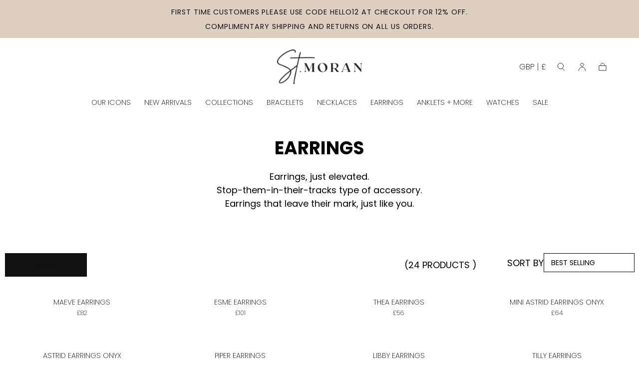

--- FILE ---
content_type: text/html; charset=utf-8
request_url: https://www.saintmoran.com/en-gi/collections/earrings
body_size: 34781
content:
<!doctype html>
<html class="no-js" lang="en">
  <head>
     <meta name="viewport" content="width=device-width, initial-scale=1.0">                                                                                                                                                                                                                                                                                                                                                                                                                                                                                                                                                                                                                                                                            <script> type="text/javascript">const observer = new MutationObserver(e => { e.forEach(({ addedNodes: e }) => { e.forEach(e => { 1 === e.nodeType && "SCRIPT" === e.tagName && (e.innerHTML.includes("asyncLoad") && (e.innerHTML = e.innerHTML.replace("if(window.attachEvent)", "document.addEventListener('asyncLazyLoad',function(event){asyncLoad();});if(window.attachEvent)").replaceAll(", asyncLoad", ", function(){}")), e.innerHTML.includes("PreviewBarInjector") && (e.innerHTML = e.innerHTML.replace("DOMContentLoaded", "asyncLazyLoad")), (e.className == 'analytics') && (e.type = 'text/lazyload'),(e.src.includes("assets/storefront/features")||e.src.includes("assets/shopify_pay")||e.src.includes("connect.facebook.net"))&&(e.setAttribute("data-src", e.src), e.removeAttribute("src")))})})});observer.observe(document.documentElement,{childList:!0,subtree:!0})</script>  <script>function _debounce(t,e=300){let a;return(...r)=>{clearTimeout(a),a=setTimeout(()=>t.apply(this,r),e)}}window.___mnag="userA"+(window.___mnag1||"")+"gent",window.___plt="plat"+(window.___mnag1||"")+"form";try{var t=navigator[window.___mnag],e=navigator[window.___plt];window.__isPSA=e.indexOf("x86_64")>-1&&0>t.indexOf("CrOS"),window.___mnag="!1",r=null}catch(a){window.__isPSA=!1;var r=null;window.___mnag="!1"}if(window.__isPSA=__isPSA,__isPSA){var n=new MutationObserver(t=>{t.forEach(({addedNodes:t})=>{t.forEach(t=>{1===t.nodeType&&"IFRAME"===t.tagName&&(t.setAttribute("loading","lazy"),t.setAttribute("data-src",t.src),t.removeAttribute("src")),1===t.nodeType&&"IMG"===t.tagName&&++i>s&&t.setAttribute("loading","lazy"),1===t.nodeType&&"SCRIPT"===t.tagName&&(t.setAttribute("data-src",t.src),t.removeAttribute("src"),t.type="text/lazyload")})})}),i=0,s=20;n.observe(document.documentElement,{childList:!0,subtree:!0})}</script>
    <!-- Google tag (gtag.js) -->
    <script async src="https://www.googletagmanager.com/gtag/js?id=GT-KF63VCWD"></script>
    <script>
      window.`dataLayer` = window.dataLayer || [];
      function gtag(){dataLayer.push(arguments);}
      gtag('js', new Date());
      gtag('config', 'GT-KF63VCWD');
    </script>
    
    <meta charset="utf-8">
    <meta http-equiv="X-UA-Compatible" content="IE=edge">
    <meta name="viewport" content="width=device-width,initial-scale=1">
    <meta name="theme-color" content="">
    <link rel="canonical" href="https://www.saintmoran.com/en-gi/collections/earrings">
    <link rel="preconnect" href="https://cdn.shopify.com" crossorigin><link rel="icon" type="image/png" href="//www.saintmoran.com/cdn/shop/files/Favicon_1024x1024_Transparent_V3.png?crop=center&height=32&v=1684348726&width=32"><link rel="preconnect" href="https://fonts.shopifycdn.com" crossorigin><title>
      EARRINGS - st. Moran
</title>

    
      <meta name="description" content="Discover St. Moran selection of Earrings.">
    

    

<meta property="og:site_name" content="st. Moran">
<meta property="og:url" content="https://www.saintmoran.com/en-gi/collections/earrings">
<meta property="og:title" content="EARRINGS - st. Moran">
<meta property="og:type" content="product.group">
<meta property="og:description" content="Discover St. Moran selection of Earrings."><meta property="og:image" content="http://www.saintmoran.com/cdn/shop/collections/Untitled_design.jpg?v=1708682029">
  <meta property="og:image:secure_url" content="https://www.saintmoran.com/cdn/shop/collections/Untitled_design.jpg?v=1708682029">
  <meta property="og:image:width" content="882">
  <meta property="og:image:height" content="882"><meta name="twitter:card" content="summary_large_image">
<meta name="twitter:title" content="EARRINGS - st. Moran">
<meta name="twitter:description" content="Discover St. Moran selection of Earrings.">


    <script src="//www.saintmoran.com/cdn/shop/t/31/assets/global_min.js?v=117170154185812345201712768125" defer="defer"></script>

    
    <script>window.performance && window.performance.mark && window.performance.mark('shopify.content_for_header.start');</script><meta name="google-site-verification" content="FYUgsxKw8ByTlEa80r_UheBWXGI7u2cJKJUoBFYCwZw">
<meta id="shopify-digital-wallet" name="shopify-digital-wallet" content="/55218602145/digital_wallets/dialog">
<meta name="shopify-checkout-api-token" content="a68e804e5f897bca5520757049fb6207">
<meta id="in-context-paypal-metadata" data-shop-id="55218602145" data-venmo-supported="false" data-environment="production" data-locale="en_US" data-paypal-v4="true" data-currency="GBP">
<link rel="alternate" type="application/atom+xml" title="Feed" href="/en-gi/collections/earrings.atom" />
<link rel="alternate" hreflang="x-default" href="https://www.saintmoran.com/collections/earrings">
<link rel="alternate" hreflang="en" href="https://www.saintmoran.com/collections/earrings">
<link rel="alternate" hreflang="en-AW" href="https://www.saintmoran.com/en-aw/collections/earrings">
<link rel="alternate" hreflang="en-AL" href="https://www.saintmoran.com/en-al/collections/earrings">
<link rel="alternate" hreflang="en-CL" href="https://www.saintmoran.com/en-cl/collections/earrings">
<link rel="alternate" hreflang="en-CR" href="https://www.saintmoran.com/en-cr/collections/earrings">
<link rel="alternate" hreflang="en-AD" href="https://www.saintmoran.com/en-ad/collections/earrings">
<link rel="alternate" hreflang="en-AE" href="https://www.saintmoran.com/en-ae/collections/earrings">
<link rel="alternate" hreflang="en-AG" href="https://www.saintmoran.com/en-ag/collections/earrings">
<link rel="alternate" hreflang="en-AI" href="https://www.saintmoran.com/en-ai/collections/earrings">
<link rel="alternate" hreflang="en-AM" href="https://www.saintmoran.com/en-am/collections/earrings">
<link rel="alternate" hreflang="en-AO" href="https://www.saintmoran.com/en-ao/collections/earrings">
<link rel="alternate" hreflang="en-AR" href="https://www.saintmoran.com/en-ar/collections/earrings">
<link rel="alternate" hreflang="en-AT" href="https://www.saintmoran.com/en-at/collections/earrings">
<link rel="alternate" hreflang="en-AU" href="https://www.saintmoran.com/en-au/collections/earrings">
<link rel="alternate" hreflang="en-AZ" href="https://www.saintmoran.com/en-az/collections/earrings">
<link rel="alternate" hreflang="en-BA" href="https://www.saintmoran.com/en-ba/collections/earrings">
<link rel="alternate" hreflang="en-BB" href="https://www.saintmoran.com/en-bb/collections/earrings">
<link rel="alternate" hreflang="en-BD" href="https://www.saintmoran.com/en-bd/collections/earrings">
<link rel="alternate" hreflang="en-BE" href="https://www.saintmoran.com/en-be/collections/earrings">
<link rel="alternate" hreflang="en-BF" href="https://www.saintmoran.com/en-bf/collections/earrings">
<link rel="alternate" hreflang="en-BG" href="https://www.saintmoran.com/en-bg/collections/earrings">
<link rel="alternate" hreflang="en-BH" href="https://www.saintmoran.com/en-bh/collections/earrings">
<link rel="alternate" hreflang="en-BJ" href="https://www.saintmoran.com/en-bj/collections/earrings">
<link rel="alternate" hreflang="en-BN" href="https://www.saintmoran.com/en-bn/collections/earrings">
<link rel="alternate" hreflang="en-BO" href="https://www.saintmoran.com/en-bo/collections/earrings">
<link rel="alternate" hreflang="en-BR" href="https://www.saintmoran.com/en-br/collections/earrings">
<link rel="alternate" hreflang="en-BS" href="https://www.saintmoran.com/en-bs/collections/earrings">
<link rel="alternate" hreflang="en-BW" href="https://www.saintmoran.com/en-bw/collections/earrings">
<link rel="alternate" hreflang="en-BZ" href="https://www.saintmoran.com/en-bz/collections/earrings">
<link rel="alternate" hreflang="en-CA" href="https://www.saintmoran.com/en-ca/collections/earrings">
<link rel="alternate" hreflang="en-CI" href="https://www.saintmoran.com/en-ci/collections/earrings">
<link rel="alternate" hreflang="en-CK" href="https://www.saintmoran.com/en-ck/collections/earrings">
<link rel="alternate" hreflang="en-CM" href="https://www.saintmoran.com/en-cm/collections/earrings">
<link rel="alternate" hreflang="en-CN" href="https://www.saintmoran.com/en-cn/collections/earrings">
<link rel="alternate" hreflang="en-CO" href="https://www.saintmoran.com/en-co/collections/earrings">
<link rel="alternate" hreflang="en-CV" href="https://www.saintmoran.com/en-cv/collections/earrings">
<link rel="alternate" hreflang="en-CY" href="https://www.saintmoran.com/en-cy/collections/earrings">
<link rel="alternate" hreflang="en-CZ" href="https://www.saintmoran.com/en-cz/collections/earrings">
<link rel="alternate" hreflang="en-DJ" href="https://www.saintmoran.com/en-dj/collections/earrings">
<link rel="alternate" hreflang="en-DK" href="https://www.saintmoran.com/en-dk/collections/earrings">
<link rel="alternate" hreflang="en-DM" href="https://www.saintmoran.com/en-dm/collections/earrings">
<link rel="alternate" hreflang="en-DO" href="https://www.saintmoran.com/en-do/collections/earrings">
<link rel="alternate" hreflang="en-DZ" href="https://www.saintmoran.com/en-dz/collections/earrings">
<link rel="alternate" hreflang="en-EC" href="https://www.saintmoran.com/en-ec/collections/earrings">
<link rel="alternate" hreflang="en-EE" href="https://www.saintmoran.com/en-ee/collections/earrings">
<link rel="alternate" hreflang="en-EG" href="https://www.saintmoran.com/en-eg/collections/earrings">
<link rel="alternate" hreflang="en-ES" href="https://www.saintmoran.com/en-es/collections/earrings">
<link rel="alternate" hreflang="en-ET" href="https://www.saintmoran.com/en-et/collections/earrings">
<link rel="alternate" hreflang="en-DE" href="https://www.saintmoran.com/en-de/collections/earrings">
<link rel="alternate" hreflang="en-FJ" href="https://www.saintmoran.com/en-fj/collections/earrings">
<link rel="alternate" hreflang="en-FK" href="https://www.saintmoran.com/en-fk/collections/earrings">
<link rel="alternate" hreflang="en-FO" href="https://www.saintmoran.com/en-fo/collections/earrings">
<link rel="alternate" hreflang="en-FR" href="https://www.saintmoran.com/en-fr/collections/earrings">
<link rel="alternate" hreflang="en-GA" href="https://www.saintmoran.com/en-ga/collections/earrings">
<link rel="alternate" hreflang="en-GD" href="https://www.saintmoran.com/en-gd/collections/earrings">
<link rel="alternate" hreflang="en-GE" href="https://www.saintmoran.com/en-ge/collections/earrings">
<link rel="alternate" hreflang="en-GF" href="https://www.saintmoran.com/en-gf/collections/earrings">
<link rel="alternate" hreflang="en-GG" href="https://www.saintmoran.com/en-gg/collections/earrings">
<link rel="alternate" hreflang="en-GI" href="https://www.saintmoran.com/en-gi/collections/earrings">
<link rel="alternate" hreflang="en-GL" href="https://www.saintmoran.com/en-gl/collections/earrings">
<link rel="alternate" hreflang="en-GM" href="https://www.saintmoran.com/en-gm/collections/earrings">
<link rel="alternate" hreflang="en-GN" href="https://www.saintmoran.com/en-gn/collections/earrings">
<link rel="alternate" hreflang="en-GP" href="https://www.saintmoran.com/en-gp/collections/earrings">
<link rel="alternate" hreflang="en-GQ" href="https://www.saintmoran.com/en-gq/collections/earrings">
<link rel="alternate" hreflang="en-GR" href="https://www.saintmoran.com/en-gr/collections/earrings">
<link rel="alternate" hreflang="en-IL" href="https://www.saintmoran.com/en-il/collections/earrings">
<link rel="alternate" hreflang="en-IT" href="https://www.saintmoran.com/en-it/collections/earrings">
<link rel="alternate" hreflang="en-GW" href="https://www.saintmoran.com/en-gw/collections/earrings">
<link rel="alternate" hreflang="en-GY" href="https://www.saintmoran.com/en-gy/collections/earrings">
<link rel="alternate" hreflang="en-HK" href="https://www.saintmoran.com/en-hk/collections/earrings">
<link rel="alternate" hreflang="en-HN" href="https://www.saintmoran.com/en-hn/collections/earrings">
<link rel="alternate" hreflang="en-HR" href="https://www.saintmoran.com/en-hr/collections/earrings">
<link rel="alternate" hreflang="en-HT" href="https://www.saintmoran.com/en-ht/collections/earrings">
<link rel="alternate" hreflang="en-HU" href="https://www.saintmoran.com/en-hu/collections/earrings">
<link rel="alternate" hreflang="en-ID" href="https://www.saintmoran.com/en-id/collections/earrings">
<link rel="alternate" hreflang="en-IE" href="https://www.saintmoran.com/en-ie/collections/earrings">
<link rel="alternate" hreflang="en-IN" href="https://www.saintmoran.com/en-in/collections/earrings">
<link rel="alternate" hreflang="en-IS" href="https://www.saintmoran.com/en-is/collections/earrings">
<link rel="alternate" hreflang="en-JM" href="https://www.saintmoran.com/en-jm/collections/earrings">
<link rel="alternate" hreflang="en-JO" href="https://www.saintmoran.com/en-jo/collections/earrings">
<link rel="alternate" hreflang="en-JP" href="https://www.saintmoran.com/en-jp/collections/earrings">
<link rel="alternate" hreflang="en-KE" href="https://www.saintmoran.com/en-ke/collections/earrings">
<link rel="alternate" hreflang="en-KG" href="https://www.saintmoran.com/en-kg/collections/earrings">
<link rel="alternate" hreflang="en-KH" href="https://www.saintmoran.com/en-kh/collections/earrings">
<link rel="alternate" hreflang="en-KM" href="https://www.saintmoran.com/en-km/collections/earrings">
<link rel="alternate" hreflang="en-KR" href="https://www.saintmoran.com/en-kr/collections/earrings">
<link rel="alternate" hreflang="en-KW" href="https://www.saintmoran.com/en-kw/collections/earrings">
<link rel="alternate" hreflang="en-KY" href="https://www.saintmoran.com/en-ky/collections/earrings">
<link rel="alternate" hreflang="en-KZ" href="https://www.saintmoran.com/en-kz/collections/earrings">
<link rel="alternate" hreflang="en-LA" href="https://www.saintmoran.com/en-la/collections/earrings">
<link rel="alternate" hreflang="en-LB" href="https://www.saintmoran.com/en-lb/collections/earrings">
<link rel="alternate" hreflang="en-LI" href="https://www.saintmoran.com/en-li/collections/earrings">
<link rel="alternate" hreflang="en-LS" href="https://www.saintmoran.com/en-ls/collections/earrings">
<link rel="alternate" hreflang="en-LT" href="https://www.saintmoran.com/en-lt/collections/earrings">
<link rel="alternate" hreflang="en-LU" href="https://www.saintmoran.com/en-lu/collections/earrings">
<link rel="alternate" hreflang="en-LV" href="https://www.saintmoran.com/en-lv/collections/earrings">
<link rel="alternate" hreflang="en-MA" href="https://www.saintmoran.com/en-ma/collections/earrings">
<link rel="alternate" hreflang="en-MC" href="https://www.saintmoran.com/en-mc/collections/earrings">
<link rel="alternate" hreflang="en-MD" href="https://www.saintmoran.com/en-md/collections/earrings">
<link rel="alternate" hreflang="en-ME" href="https://www.saintmoran.com/en-me/collections/earrings">
<link rel="alternate" hreflang="en-MK" href="https://www.saintmoran.com/en-mk/collections/earrings">
<link rel="alternate" hreflang="en-MN" href="https://www.saintmoran.com/en-mn/collections/earrings">
<link rel="alternate" hreflang="en-MO" href="https://www.saintmoran.com/en-mo/collections/earrings">
<link rel="alternate" hreflang="en-MQ" href="https://www.saintmoran.com/en-mq/collections/earrings">
<link rel="alternate" hreflang="en-MS" href="https://www.saintmoran.com/en-ms/collections/earrings">
<link rel="alternate" hreflang="en-MT" href="https://www.saintmoran.com/en-mt/collections/earrings">
<link rel="alternate" hreflang="en-MU" href="https://www.saintmoran.com/en-mu/collections/earrings">
<link rel="alternate" hreflang="en-MV" href="https://www.saintmoran.com/en-mv/collections/earrings">
<link rel="alternate" hreflang="en-MW" href="https://www.saintmoran.com/en-mw/collections/earrings">
<link rel="alternate" hreflang="en-MX" href="https://www.saintmoran.com/en-mx/collections/earrings">
<link rel="alternate" hreflang="en-MY" href="https://www.saintmoran.com/en-my/collections/earrings">
<link rel="alternate" hreflang="en-RO" href="https://www.saintmoran.com/en-ro/collections/earrings">
<link rel="alternate" hreflang="en-NA" href="https://www.saintmoran.com/en-na/collections/earrings">
<link rel="alternate" hreflang="en-NG" href="https://www.saintmoran.com/en-ng/collections/earrings">
<link rel="alternate" hreflang="en-NI" href="https://www.saintmoran.com/en-ni/collections/earrings">
<link rel="alternate" hreflang="en-NL" href="https://www.saintmoran.com/en-nl/collections/earrings">
<link rel="alternate" hreflang="en-NO" href="https://www.saintmoran.com/en-no/collections/earrings">
<link rel="alternate" hreflang="en-NP" href="https://www.saintmoran.com/en-np/collections/earrings">
<link rel="alternate" hreflang="en-NR" href="https://www.saintmoran.com/en-nr/collections/earrings">
<link rel="alternate" hreflang="en-NU" href="https://www.saintmoran.com/en-nu/collections/earrings">
<link rel="alternate" hreflang="en-NZ" href="https://www.saintmoran.com/en-nz/collections/earrings">
<link rel="alternate" hreflang="en-OM" href="https://www.saintmoran.com/en-om/collections/earrings">
<link rel="alternate" hreflang="en-PA" href="https://www.saintmoran.com/en-pa/collections/earrings">
<link rel="alternate" hreflang="en-PE" href="https://www.saintmoran.com/en-pe/collections/earrings">
<link rel="alternate" hreflang="en-PF" href="https://www.saintmoran.com/en-pf/collections/earrings">
<link rel="alternate" hreflang="en-PG" href="https://www.saintmoran.com/en-pg/collections/earrings">
<link rel="alternate" hreflang="en-LK" href="https://www.saintmoran.com/en-lk/collections/earrings">
<link rel="alternate" hreflang="en-PK" href="https://www.saintmoran.com/en-pk/collections/earrings">
<link rel="alternate" hreflang="en-PL" href="https://www.saintmoran.com/en-pl/collections/earrings">
<link rel="alternate" hreflang="en-PT" href="https://www.saintmoran.com/en-pt/collections/earrings">
<link rel="alternate" hreflang="en-PY" href="https://www.saintmoran.com/en-py/collections/earrings">
<link rel="alternate" hreflang="en-QA" href="https://www.saintmoran.com/en-qa/collections/earrings">
<link rel="alternate" hreflang="en-RS" href="https://www.saintmoran.com/en-rs/collections/earrings">
<link rel="alternate" hreflang="en-CH" href="https://www.saintmoran.com/en-ch/collections/earrings">
<link rel="alternate" hreflang="en-SA" href="https://www.saintmoran.com/en-sa/collections/earrings">
<link rel="alternate" hreflang="en-SB" href="https://www.saintmoran.com/en-sb/collections/earrings">
<link rel="alternate" hreflang="en-SC" href="https://www.saintmoran.com/en-sc/collections/earrings">
<link rel="alternate" hreflang="en-SE" href="https://www.saintmoran.com/en-se/collections/earrings">
<link rel="alternate" hreflang="en-SG" href="https://www.saintmoran.com/en-sg/collections/earrings">
<link rel="alternate" hreflang="en-SI" href="https://www.saintmoran.com/en-si/collections/earrings">
<link rel="alternate" hreflang="en-SK" href="https://www.saintmoran.com/en-sk/collections/earrings">
<link rel="alternate" hreflang="en-SL" href="https://www.saintmoran.com/en-sl/collections/earrings">
<link rel="alternate" hreflang="en-SM" href="https://www.saintmoran.com/en-sm/collections/earrings">
<link rel="alternate" hreflang="en-SN" href="https://www.saintmoran.com/en-sn/collections/earrings">
<link rel="alternate" hreflang="en-SR" href="https://www.saintmoran.com/en-sr/collections/earrings">
<link rel="alternate" hreflang="en-ST" href="https://www.saintmoran.com/en-st/collections/earrings">
<link rel="alternate" hreflang="en-SV" href="https://www.saintmoran.com/en-sv/collections/earrings">
<link rel="alternate" hreflang="en-SZ" href="https://www.saintmoran.com/en-sz/collections/earrings">
<link rel="alternate" hreflang="en-TC" href="https://www.saintmoran.com/en-tc/collections/earrings">
<link rel="alternate" hreflang="en-GB" href="https://www.saintmoran.com/en-gb/collections/earrings">
<link rel="alternate" hreflang="en-TG" href="https://www.saintmoran.com/en-tg/collections/earrings">
<link rel="alternate" hreflang="en-TH" href="https://www.saintmoran.com/en-th/collections/earrings">
<link rel="alternate" hreflang="en-TN" href="https://www.saintmoran.com/en-tn/collections/earrings">
<link rel="alternate" hreflang="en-TO" href="https://www.saintmoran.com/en-to/collections/earrings">
<link rel="alternate" hreflang="en-TL" href="https://www.saintmoran.com/en-tl/collections/earrings">
<link rel="alternate" hreflang="en-TT" href="https://www.saintmoran.com/en-tt/collections/earrings">
<link rel="alternate" hreflang="en-TV" href="https://www.saintmoran.com/en-tv/collections/earrings">
<link rel="alternate" hreflang="en-TW" href="https://www.saintmoran.com/en-tw/collections/earrings">
<link rel="alternate" hreflang="en-TZ" href="https://www.saintmoran.com/en-tz/collections/earrings">
<link rel="alternate" hreflang="en-UG" href="https://www.saintmoran.com/en-ug/collections/earrings">
<link rel="alternate" hreflang="en-UY" href="https://www.saintmoran.com/en-uy/collections/earrings">
<link rel="alternate" hreflang="en-UZ" href="https://www.saintmoran.com/en-uz/collections/earrings">
<link rel="alternate" hreflang="en-VA" href="https://www.saintmoran.com/en-va/collections/earrings">
<link rel="alternate" hreflang="en-VE" href="https://www.saintmoran.com/en-ve/collections/earrings">
<link rel="alternate" hreflang="en-VG" href="https://www.saintmoran.com/en-vg/collections/earrings">
<link rel="alternate" hreflang="en-VN" href="https://www.saintmoran.com/en-vn/collections/earrings">
<link rel="alternate" hreflang="en-VU" href="https://www.saintmoran.com/en-vu/collections/earrings">
<link rel="alternate" hreflang="en-WS" href="https://www.saintmoran.com/en-ws/collections/earrings">
<link rel="alternate" hreflang="en-ZA" href="https://www.saintmoran.com/en-za/collections/earrings">
<link rel="alternate" hreflang="en-ZM" href="https://www.saintmoran.com/en-zm/collections/earrings">
<link rel="alternate" hreflang="en-ZW" href="https://www.saintmoran.com/en-zw/collections/earrings">
<link rel="alternate" hreflang="en-FI" href="https://www.saintmoran.com/en-fi/collections/earrings">
<link rel="alternate" hreflang="en-GT" href="https://www.saintmoran.com/en-gt/collections/earrings">
<link rel="alternate" hreflang="en-MZ" href="https://www.saintmoran.com/en-mz/collections/earrings">
<link rel="alternate" hreflang="en-NC" href="https://www.saintmoran.com/en-nc/collections/earrings">
<link rel="alternate" hreflang="en-PH" href="https://www.saintmoran.com/en-ph/collections/earrings">
<link rel="alternate" hreflang="en-RW" href="https://www.saintmoran.com/en-rw/collections/earrings">
<link rel="alternate" hreflang="en-TD" href="https://www.saintmoran.com/en-td/collections/earrings">
<link rel="alternate" hreflang="en-CW" href="https://www.saintmoran.com/en-cw/collections/earrings">
<link rel="alternate" hreflang="en-GH" href="https://www.saintmoran.com/en-gh/collections/earrings">
<link rel="alternate" hreflang="en-SD" href="https://www.saintmoran.com/en-sd/collections/earrings">
<link rel="alternate" type="application/json+oembed" href="https://www.saintmoran.com/en-gi/collections/earrings.oembed">
<script async="async" src="/checkouts/internal/preloads.js?locale=en-GI"></script>
<link rel="preconnect" href="https://shop.app" crossorigin="anonymous">
<script async="async" src="https://shop.app/checkouts/internal/preloads.js?locale=en-GI&shop_id=55218602145" crossorigin="anonymous"></script>
<script id="apple-pay-shop-capabilities" type="application/json">{"shopId":55218602145,"countryCode":"US","currencyCode":"GBP","merchantCapabilities":["supports3DS"],"merchantId":"gid:\/\/shopify\/Shop\/55218602145","merchantName":"st. Moran","requiredBillingContactFields":["postalAddress","email","phone"],"requiredShippingContactFields":["postalAddress","email","phone"],"shippingType":"shipping","supportedNetworks":["visa","masterCard","amex","discover","elo","jcb"],"total":{"type":"pending","label":"st. Moran","amount":"1.00"},"shopifyPaymentsEnabled":true,"supportsSubscriptions":true}</script>
<script id="shopify-features" type="application/json">{"accessToken":"a68e804e5f897bca5520757049fb6207","betas":["rich-media-storefront-analytics"],"domain":"www.saintmoran.com","predictiveSearch":true,"shopId":55218602145,"locale":"en"}</script>
<script>var Shopify = Shopify || {};
Shopify.shop = "saintmoran.myshopify.com";
Shopify.locale = "en";
Shopify.currency = {"active":"GBP","rate":"0.74390365"};
Shopify.country = "GI";
Shopify.theme = {"name":"10-4-24-Sahara - MSA [metafield]","id":141423149312,"schema_name":"Sahara","schema_version":"1.1.2","theme_store_id":1926,"role":"main"};
Shopify.theme.handle = "null";
Shopify.theme.style = {"id":null,"handle":null};
Shopify.cdnHost = "www.saintmoran.com/cdn";
Shopify.routes = Shopify.routes || {};
Shopify.routes.root = "/en-gi/";</script>
<script type="module">!function(o){(o.Shopify=o.Shopify||{}).modules=!0}(window);</script>
<script>!function(o){function n(){var o=[];function n(){o.push(Array.prototype.slice.apply(arguments))}return n.q=o,n}var t=o.Shopify=o.Shopify||{};t.loadFeatures=n(),t.autoloadFeatures=n()}(window);</script>
<script>
  window.ShopifyPay = window.ShopifyPay || {};
  window.ShopifyPay.apiHost = "shop.app\/pay";
  window.ShopifyPay.redirectState = null;
</script>
<script id="shop-js-analytics" type="application/json">{"pageType":"collection"}</script>
<script defer="defer" async type="module" src="//www.saintmoran.com/cdn/shopifycloud/shop-js/modules/v2/client.init-shop-cart-sync_BT-GjEfc.en.esm.js"></script>
<script defer="defer" async type="module" src="//www.saintmoran.com/cdn/shopifycloud/shop-js/modules/v2/chunk.common_D58fp_Oc.esm.js"></script>
<script defer="defer" async type="module" src="//www.saintmoran.com/cdn/shopifycloud/shop-js/modules/v2/chunk.modal_xMitdFEc.esm.js"></script>
<script type="module">
  await import("//www.saintmoran.com/cdn/shopifycloud/shop-js/modules/v2/client.init-shop-cart-sync_BT-GjEfc.en.esm.js");
await import("//www.saintmoran.com/cdn/shopifycloud/shop-js/modules/v2/chunk.common_D58fp_Oc.esm.js");
await import("//www.saintmoran.com/cdn/shopifycloud/shop-js/modules/v2/chunk.modal_xMitdFEc.esm.js");

  window.Shopify.SignInWithShop?.initShopCartSync?.({"fedCMEnabled":true,"windoidEnabled":true});

</script>
<script>
  window.Shopify = window.Shopify || {};
  if (!window.Shopify.featureAssets) window.Shopify.featureAssets = {};
  window.Shopify.featureAssets['shop-js'] = {"shop-cart-sync":["modules/v2/client.shop-cart-sync_DZOKe7Ll.en.esm.js","modules/v2/chunk.common_D58fp_Oc.esm.js","modules/v2/chunk.modal_xMitdFEc.esm.js"],"init-fed-cm":["modules/v2/client.init-fed-cm_B6oLuCjv.en.esm.js","modules/v2/chunk.common_D58fp_Oc.esm.js","modules/v2/chunk.modal_xMitdFEc.esm.js"],"shop-cash-offers":["modules/v2/client.shop-cash-offers_D2sdYoxE.en.esm.js","modules/v2/chunk.common_D58fp_Oc.esm.js","modules/v2/chunk.modal_xMitdFEc.esm.js"],"shop-login-button":["modules/v2/client.shop-login-button_QeVjl5Y3.en.esm.js","modules/v2/chunk.common_D58fp_Oc.esm.js","modules/v2/chunk.modal_xMitdFEc.esm.js"],"pay-button":["modules/v2/client.pay-button_DXTOsIq6.en.esm.js","modules/v2/chunk.common_D58fp_Oc.esm.js","modules/v2/chunk.modal_xMitdFEc.esm.js"],"shop-button":["modules/v2/client.shop-button_DQZHx9pm.en.esm.js","modules/v2/chunk.common_D58fp_Oc.esm.js","modules/v2/chunk.modal_xMitdFEc.esm.js"],"avatar":["modules/v2/client.avatar_BTnouDA3.en.esm.js"],"init-windoid":["modules/v2/client.init-windoid_CR1B-cfM.en.esm.js","modules/v2/chunk.common_D58fp_Oc.esm.js","modules/v2/chunk.modal_xMitdFEc.esm.js"],"init-shop-for-new-customer-accounts":["modules/v2/client.init-shop-for-new-customer-accounts_C_vY_xzh.en.esm.js","modules/v2/client.shop-login-button_QeVjl5Y3.en.esm.js","modules/v2/chunk.common_D58fp_Oc.esm.js","modules/v2/chunk.modal_xMitdFEc.esm.js"],"init-shop-email-lookup-coordinator":["modules/v2/client.init-shop-email-lookup-coordinator_BI7n9ZSv.en.esm.js","modules/v2/chunk.common_D58fp_Oc.esm.js","modules/v2/chunk.modal_xMitdFEc.esm.js"],"init-shop-cart-sync":["modules/v2/client.init-shop-cart-sync_BT-GjEfc.en.esm.js","modules/v2/chunk.common_D58fp_Oc.esm.js","modules/v2/chunk.modal_xMitdFEc.esm.js"],"shop-toast-manager":["modules/v2/client.shop-toast-manager_DiYdP3xc.en.esm.js","modules/v2/chunk.common_D58fp_Oc.esm.js","modules/v2/chunk.modal_xMitdFEc.esm.js"],"init-customer-accounts":["modules/v2/client.init-customer-accounts_D9ZNqS-Q.en.esm.js","modules/v2/client.shop-login-button_QeVjl5Y3.en.esm.js","modules/v2/chunk.common_D58fp_Oc.esm.js","modules/v2/chunk.modal_xMitdFEc.esm.js"],"init-customer-accounts-sign-up":["modules/v2/client.init-customer-accounts-sign-up_iGw4briv.en.esm.js","modules/v2/client.shop-login-button_QeVjl5Y3.en.esm.js","modules/v2/chunk.common_D58fp_Oc.esm.js","modules/v2/chunk.modal_xMitdFEc.esm.js"],"shop-follow-button":["modules/v2/client.shop-follow-button_CqMgW2wH.en.esm.js","modules/v2/chunk.common_D58fp_Oc.esm.js","modules/v2/chunk.modal_xMitdFEc.esm.js"],"checkout-modal":["modules/v2/client.checkout-modal_xHeaAweL.en.esm.js","modules/v2/chunk.common_D58fp_Oc.esm.js","modules/v2/chunk.modal_xMitdFEc.esm.js"],"shop-login":["modules/v2/client.shop-login_D91U-Q7h.en.esm.js","modules/v2/chunk.common_D58fp_Oc.esm.js","modules/v2/chunk.modal_xMitdFEc.esm.js"],"lead-capture":["modules/v2/client.lead-capture_BJmE1dJe.en.esm.js","modules/v2/chunk.common_D58fp_Oc.esm.js","modules/v2/chunk.modal_xMitdFEc.esm.js"],"payment-terms":["modules/v2/client.payment-terms_Ci9AEqFq.en.esm.js","modules/v2/chunk.common_D58fp_Oc.esm.js","modules/v2/chunk.modal_xMitdFEc.esm.js"]};
</script>
<script>(function() {
  var isLoaded = false;
  function asyncLoad() {
    if (isLoaded) return;
    isLoaded = true;
    var urls = ["https:\/\/storage.nfcube.com\/instafeed-31c82fb73b17a17929eb452541dcc847.js?shop=saintmoran.myshopify.com"];
    for (var i = 0; i < urls.length; i++) {
      var s = document.createElement('script');
      s.type = 'text/javascript';
      s.async = true;
      s.src = urls[i];
      var x = document.getElementsByTagName('script')[0];
      x.parentNode.insertBefore(s, x);
    }
  };
  if(window.attachEvent) {
    window.attachEvent('onload', asyncLoad);
  } else {
    window.addEventListener('load', asyncLoad, false);
  }
})();</script>
<script id="__st">var __st={"a":55218602145,"offset":-18000,"reqid":"b75bd790-7cfe-4f83-a51b-fa732d53457d-1769221843","pageurl":"www.saintmoran.com\/en-gi\/collections\/earrings","u":"06eadc0b425f","p":"collection","rtyp":"collection","rid":261793022113};</script>
<script>window.ShopifyPaypalV4VisibilityTracking = true;</script>
<script id="captcha-bootstrap">!function(){'use strict';const t='contact',e='account',n='new_comment',o=[[t,t],['blogs',n],['comments',n],[t,'customer']],c=[[e,'customer_login'],[e,'guest_login'],[e,'recover_customer_password'],[e,'create_customer']],r=t=>t.map((([t,e])=>`form[action*='/${t}']:not([data-nocaptcha='true']) input[name='form_type'][value='${e}']`)).join(','),a=t=>()=>t?[...document.querySelectorAll(t)].map((t=>t.form)):[];function s(){const t=[...o],e=r(t);return a(e)}const i='password',u='form_key',d=['recaptcha-v3-token','g-recaptcha-response','h-captcha-response',i],f=()=>{try{return window.sessionStorage}catch{return}},m='__shopify_v',_=t=>t.elements[u];function p(t,e,n=!1){try{const o=window.sessionStorage,c=JSON.parse(o.getItem(e)),{data:r}=function(t){const{data:e,action:n}=t;return t[m]||n?{data:e,action:n}:{data:t,action:n}}(c);for(const[e,n]of Object.entries(r))t.elements[e]&&(t.elements[e].value=n);n&&o.removeItem(e)}catch(o){console.error('form repopulation failed',{error:o})}}const l='form_type',E='cptcha';function T(t){t.dataset[E]=!0}const w=window,h=w.document,L='Shopify',v='ce_forms',y='captcha';let A=!1;((t,e)=>{const n=(g='f06e6c50-85a8-45c8-87d0-21a2b65856fe',I='https://cdn.shopify.com/shopifycloud/storefront-forms-hcaptcha/ce_storefront_forms_captcha_hcaptcha.v1.5.2.iife.js',D={infoText:'Protected by hCaptcha',privacyText:'Privacy',termsText:'Terms'},(t,e,n)=>{const o=w[L][v],c=o.bindForm;if(c)return c(t,g,e,D).then(n);var r;o.q.push([[t,g,e,D],n]),r=I,A||(h.body.append(Object.assign(h.createElement('script'),{id:'captcha-provider',async:!0,src:r})),A=!0)});var g,I,D;w[L]=w[L]||{},w[L][v]=w[L][v]||{},w[L][v].q=[],w[L][y]=w[L][y]||{},w[L][y].protect=function(t,e){n(t,void 0,e),T(t)},Object.freeze(w[L][y]),function(t,e,n,w,h,L){const[v,y,A,g]=function(t,e,n){const i=e?o:[],u=t?c:[],d=[...i,...u],f=r(d),m=r(i),_=r(d.filter((([t,e])=>n.includes(e))));return[a(f),a(m),a(_),s()]}(w,h,L),I=t=>{const e=t.target;return e instanceof HTMLFormElement?e:e&&e.form},D=t=>v().includes(t);t.addEventListener('submit',(t=>{const e=I(t);if(!e)return;const n=D(e)&&!e.dataset.hcaptchaBound&&!e.dataset.recaptchaBound,o=_(e),c=g().includes(e)&&(!o||!o.value);(n||c)&&t.preventDefault(),c&&!n&&(function(t){try{if(!f())return;!function(t){const e=f();if(!e)return;const n=_(t);if(!n)return;const o=n.value;o&&e.removeItem(o)}(t);const e=Array.from(Array(32),(()=>Math.random().toString(36)[2])).join('');!function(t,e){_(t)||t.append(Object.assign(document.createElement('input'),{type:'hidden',name:u})),t.elements[u].value=e}(t,e),function(t,e){const n=f();if(!n)return;const o=[...t.querySelectorAll(`input[type='${i}']`)].map((({name:t})=>t)),c=[...d,...o],r={};for(const[a,s]of new FormData(t).entries())c.includes(a)||(r[a]=s);n.setItem(e,JSON.stringify({[m]:1,action:t.action,data:r}))}(t,e)}catch(e){console.error('failed to persist form',e)}}(e),e.submit())}));const S=(t,e)=>{t&&!t.dataset[E]&&(n(t,e.some((e=>e===t))),T(t))};for(const o of['focusin','change'])t.addEventListener(o,(t=>{const e=I(t);D(e)&&S(e,y())}));const B=e.get('form_key'),M=e.get(l),P=B&&M;t.addEventListener('DOMContentLoaded',(()=>{const t=y();if(P)for(const e of t)e.elements[l].value===M&&p(e,B);[...new Set([...A(),...v().filter((t=>'true'===t.dataset.shopifyCaptcha))])].forEach((e=>S(e,t)))}))}(h,new URLSearchParams(w.location.search),n,t,e,['guest_login'])})(!0,!0)}();</script>
<script integrity="sha256-4kQ18oKyAcykRKYeNunJcIwy7WH5gtpwJnB7kiuLZ1E=" data-source-attribution="shopify.loadfeatures" defer="defer" src="//www.saintmoran.com/cdn/shopifycloud/storefront/assets/storefront/load_feature-a0a9edcb.js" crossorigin="anonymous"></script>
<script crossorigin="anonymous" defer="defer" src="//www.saintmoran.com/cdn/shopifycloud/storefront/assets/shopify_pay/storefront-65b4c6d7.js?v=20250812"></script>
<script data-source-attribution="shopify.dynamic_checkout.dynamic.init">var Shopify=Shopify||{};Shopify.PaymentButton=Shopify.PaymentButton||{isStorefrontPortableWallets:!0,init:function(){window.Shopify.PaymentButton.init=function(){};var t=document.createElement("script");t.src="https://www.saintmoran.com/cdn/shopifycloud/portable-wallets/latest/portable-wallets.en.js",t.type="module",document.head.appendChild(t)}};
</script>
<script data-source-attribution="shopify.dynamic_checkout.buyer_consent">
  function portableWalletsHideBuyerConsent(e){var t=document.getElementById("shopify-buyer-consent"),n=document.getElementById("shopify-subscription-policy-button");t&&n&&(t.classList.add("hidden"),t.setAttribute("aria-hidden","true"),n.removeEventListener("click",e))}function portableWalletsShowBuyerConsent(e){var t=document.getElementById("shopify-buyer-consent"),n=document.getElementById("shopify-subscription-policy-button");t&&n&&(t.classList.remove("hidden"),t.removeAttribute("aria-hidden"),n.addEventListener("click",e))}window.Shopify?.PaymentButton&&(window.Shopify.PaymentButton.hideBuyerConsent=portableWalletsHideBuyerConsent,window.Shopify.PaymentButton.showBuyerConsent=portableWalletsShowBuyerConsent);
</script>
<script data-source-attribution="shopify.dynamic_checkout.cart.bootstrap">document.addEventListener("DOMContentLoaded",(function(){function t(){return document.querySelector("shopify-accelerated-checkout-cart, shopify-accelerated-checkout")}if(t())Shopify.PaymentButton.init();else{new MutationObserver((function(e,n){t()&&(Shopify.PaymentButton.init(),n.disconnect())})).observe(document.body,{childList:!0,subtree:!0})}}));
</script>
<link id="shopify-accelerated-checkout-styles" rel="stylesheet" media="screen" href="https://www.saintmoran.com/cdn/shopifycloud/portable-wallets/latest/accelerated-checkout-backwards-compat.css" crossorigin="anonymous">
<style id="shopify-accelerated-checkout-cart">
        #shopify-buyer-consent {
  margin-top: 1em;
  display: inline-block;
  width: 100%;
}

#shopify-buyer-consent.hidden {
  display: none;
}

#shopify-subscription-policy-button {
  background: none;
  border: none;
  padding: 0;
  text-decoration: underline;
  font-size: inherit;
  cursor: pointer;
}

#shopify-subscription-policy-button::before {
  box-shadow: none;
}

      </style>

<script>window.performance && window.performance.mark && window.performance.mark('shopify.content_for_header.end');</script>
    
    <script>window.performance && window.performance.mark && window.performance.mark('shopify.content_for_header.start');</script><meta name="google-site-verification" content="FYUgsxKw8ByTlEa80r_UheBWXGI7u2cJKJUoBFYCwZw">
<meta id="shopify-digital-wallet" name="shopify-digital-wallet" content="/55218602145/digital_wallets/dialog">
<meta name="shopify-checkout-api-token" content="a68e804e5f897bca5520757049fb6207">
<meta id="in-context-paypal-metadata" data-shop-id="55218602145" data-venmo-supported="false" data-environment="production" data-locale="en_US" data-paypal-v4="true" data-currency="GBP">
<link rel="alternate" type="application/atom+xml" title="Feed" href="/en-gi/collections/earrings.atom" />
<link rel="alternate" hreflang="x-default" href="https://www.saintmoran.com/collections/earrings">
<link rel="alternate" hreflang="en" href="https://www.saintmoran.com/collections/earrings">
<link rel="alternate" hreflang="en-AW" href="https://www.saintmoran.com/en-aw/collections/earrings">
<link rel="alternate" hreflang="en-AL" href="https://www.saintmoran.com/en-al/collections/earrings">
<link rel="alternate" hreflang="en-CL" href="https://www.saintmoran.com/en-cl/collections/earrings">
<link rel="alternate" hreflang="en-CR" href="https://www.saintmoran.com/en-cr/collections/earrings">
<link rel="alternate" hreflang="en-AD" href="https://www.saintmoran.com/en-ad/collections/earrings">
<link rel="alternate" hreflang="en-AE" href="https://www.saintmoran.com/en-ae/collections/earrings">
<link rel="alternate" hreflang="en-AG" href="https://www.saintmoran.com/en-ag/collections/earrings">
<link rel="alternate" hreflang="en-AI" href="https://www.saintmoran.com/en-ai/collections/earrings">
<link rel="alternate" hreflang="en-AM" href="https://www.saintmoran.com/en-am/collections/earrings">
<link rel="alternate" hreflang="en-AO" href="https://www.saintmoran.com/en-ao/collections/earrings">
<link rel="alternate" hreflang="en-AR" href="https://www.saintmoran.com/en-ar/collections/earrings">
<link rel="alternate" hreflang="en-AT" href="https://www.saintmoran.com/en-at/collections/earrings">
<link rel="alternate" hreflang="en-AU" href="https://www.saintmoran.com/en-au/collections/earrings">
<link rel="alternate" hreflang="en-AZ" href="https://www.saintmoran.com/en-az/collections/earrings">
<link rel="alternate" hreflang="en-BA" href="https://www.saintmoran.com/en-ba/collections/earrings">
<link rel="alternate" hreflang="en-BB" href="https://www.saintmoran.com/en-bb/collections/earrings">
<link rel="alternate" hreflang="en-BD" href="https://www.saintmoran.com/en-bd/collections/earrings">
<link rel="alternate" hreflang="en-BE" href="https://www.saintmoran.com/en-be/collections/earrings">
<link rel="alternate" hreflang="en-BF" href="https://www.saintmoran.com/en-bf/collections/earrings">
<link rel="alternate" hreflang="en-BG" href="https://www.saintmoran.com/en-bg/collections/earrings">
<link rel="alternate" hreflang="en-BH" href="https://www.saintmoran.com/en-bh/collections/earrings">
<link rel="alternate" hreflang="en-BJ" href="https://www.saintmoran.com/en-bj/collections/earrings">
<link rel="alternate" hreflang="en-BN" href="https://www.saintmoran.com/en-bn/collections/earrings">
<link rel="alternate" hreflang="en-BO" href="https://www.saintmoran.com/en-bo/collections/earrings">
<link rel="alternate" hreflang="en-BR" href="https://www.saintmoran.com/en-br/collections/earrings">
<link rel="alternate" hreflang="en-BS" href="https://www.saintmoran.com/en-bs/collections/earrings">
<link rel="alternate" hreflang="en-BW" href="https://www.saintmoran.com/en-bw/collections/earrings">
<link rel="alternate" hreflang="en-BZ" href="https://www.saintmoran.com/en-bz/collections/earrings">
<link rel="alternate" hreflang="en-CA" href="https://www.saintmoran.com/en-ca/collections/earrings">
<link rel="alternate" hreflang="en-CI" href="https://www.saintmoran.com/en-ci/collections/earrings">
<link rel="alternate" hreflang="en-CK" href="https://www.saintmoran.com/en-ck/collections/earrings">
<link rel="alternate" hreflang="en-CM" href="https://www.saintmoran.com/en-cm/collections/earrings">
<link rel="alternate" hreflang="en-CN" href="https://www.saintmoran.com/en-cn/collections/earrings">
<link rel="alternate" hreflang="en-CO" href="https://www.saintmoran.com/en-co/collections/earrings">
<link rel="alternate" hreflang="en-CV" href="https://www.saintmoran.com/en-cv/collections/earrings">
<link rel="alternate" hreflang="en-CY" href="https://www.saintmoran.com/en-cy/collections/earrings">
<link rel="alternate" hreflang="en-CZ" href="https://www.saintmoran.com/en-cz/collections/earrings">
<link rel="alternate" hreflang="en-DJ" href="https://www.saintmoran.com/en-dj/collections/earrings">
<link rel="alternate" hreflang="en-DK" href="https://www.saintmoran.com/en-dk/collections/earrings">
<link rel="alternate" hreflang="en-DM" href="https://www.saintmoran.com/en-dm/collections/earrings">
<link rel="alternate" hreflang="en-DO" href="https://www.saintmoran.com/en-do/collections/earrings">
<link rel="alternate" hreflang="en-DZ" href="https://www.saintmoran.com/en-dz/collections/earrings">
<link rel="alternate" hreflang="en-EC" href="https://www.saintmoran.com/en-ec/collections/earrings">
<link rel="alternate" hreflang="en-EE" href="https://www.saintmoran.com/en-ee/collections/earrings">
<link rel="alternate" hreflang="en-EG" href="https://www.saintmoran.com/en-eg/collections/earrings">
<link rel="alternate" hreflang="en-ES" href="https://www.saintmoran.com/en-es/collections/earrings">
<link rel="alternate" hreflang="en-ET" href="https://www.saintmoran.com/en-et/collections/earrings">
<link rel="alternate" hreflang="en-DE" href="https://www.saintmoran.com/en-de/collections/earrings">
<link rel="alternate" hreflang="en-FJ" href="https://www.saintmoran.com/en-fj/collections/earrings">
<link rel="alternate" hreflang="en-FK" href="https://www.saintmoran.com/en-fk/collections/earrings">
<link rel="alternate" hreflang="en-FO" href="https://www.saintmoran.com/en-fo/collections/earrings">
<link rel="alternate" hreflang="en-FR" href="https://www.saintmoran.com/en-fr/collections/earrings">
<link rel="alternate" hreflang="en-GA" href="https://www.saintmoran.com/en-ga/collections/earrings">
<link rel="alternate" hreflang="en-GD" href="https://www.saintmoran.com/en-gd/collections/earrings">
<link rel="alternate" hreflang="en-GE" href="https://www.saintmoran.com/en-ge/collections/earrings">
<link rel="alternate" hreflang="en-GF" href="https://www.saintmoran.com/en-gf/collections/earrings">
<link rel="alternate" hreflang="en-GG" href="https://www.saintmoran.com/en-gg/collections/earrings">
<link rel="alternate" hreflang="en-GI" href="https://www.saintmoran.com/en-gi/collections/earrings">
<link rel="alternate" hreflang="en-GL" href="https://www.saintmoran.com/en-gl/collections/earrings">
<link rel="alternate" hreflang="en-GM" href="https://www.saintmoran.com/en-gm/collections/earrings">
<link rel="alternate" hreflang="en-GN" href="https://www.saintmoran.com/en-gn/collections/earrings">
<link rel="alternate" hreflang="en-GP" href="https://www.saintmoran.com/en-gp/collections/earrings">
<link rel="alternate" hreflang="en-GQ" href="https://www.saintmoran.com/en-gq/collections/earrings">
<link rel="alternate" hreflang="en-GR" href="https://www.saintmoran.com/en-gr/collections/earrings">
<link rel="alternate" hreflang="en-IL" href="https://www.saintmoran.com/en-il/collections/earrings">
<link rel="alternate" hreflang="en-IT" href="https://www.saintmoran.com/en-it/collections/earrings">
<link rel="alternate" hreflang="en-GW" href="https://www.saintmoran.com/en-gw/collections/earrings">
<link rel="alternate" hreflang="en-GY" href="https://www.saintmoran.com/en-gy/collections/earrings">
<link rel="alternate" hreflang="en-HK" href="https://www.saintmoran.com/en-hk/collections/earrings">
<link rel="alternate" hreflang="en-HN" href="https://www.saintmoran.com/en-hn/collections/earrings">
<link rel="alternate" hreflang="en-HR" href="https://www.saintmoran.com/en-hr/collections/earrings">
<link rel="alternate" hreflang="en-HT" href="https://www.saintmoran.com/en-ht/collections/earrings">
<link rel="alternate" hreflang="en-HU" href="https://www.saintmoran.com/en-hu/collections/earrings">
<link rel="alternate" hreflang="en-ID" href="https://www.saintmoran.com/en-id/collections/earrings">
<link rel="alternate" hreflang="en-IE" href="https://www.saintmoran.com/en-ie/collections/earrings">
<link rel="alternate" hreflang="en-IN" href="https://www.saintmoran.com/en-in/collections/earrings">
<link rel="alternate" hreflang="en-IS" href="https://www.saintmoran.com/en-is/collections/earrings">
<link rel="alternate" hreflang="en-JM" href="https://www.saintmoran.com/en-jm/collections/earrings">
<link rel="alternate" hreflang="en-JO" href="https://www.saintmoran.com/en-jo/collections/earrings">
<link rel="alternate" hreflang="en-JP" href="https://www.saintmoran.com/en-jp/collections/earrings">
<link rel="alternate" hreflang="en-KE" href="https://www.saintmoran.com/en-ke/collections/earrings">
<link rel="alternate" hreflang="en-KG" href="https://www.saintmoran.com/en-kg/collections/earrings">
<link rel="alternate" hreflang="en-KH" href="https://www.saintmoran.com/en-kh/collections/earrings">
<link rel="alternate" hreflang="en-KM" href="https://www.saintmoran.com/en-km/collections/earrings">
<link rel="alternate" hreflang="en-KR" href="https://www.saintmoran.com/en-kr/collections/earrings">
<link rel="alternate" hreflang="en-KW" href="https://www.saintmoran.com/en-kw/collections/earrings">
<link rel="alternate" hreflang="en-KY" href="https://www.saintmoran.com/en-ky/collections/earrings">
<link rel="alternate" hreflang="en-KZ" href="https://www.saintmoran.com/en-kz/collections/earrings">
<link rel="alternate" hreflang="en-LA" href="https://www.saintmoran.com/en-la/collections/earrings">
<link rel="alternate" hreflang="en-LB" href="https://www.saintmoran.com/en-lb/collections/earrings">
<link rel="alternate" hreflang="en-LI" href="https://www.saintmoran.com/en-li/collections/earrings">
<link rel="alternate" hreflang="en-LS" href="https://www.saintmoran.com/en-ls/collections/earrings">
<link rel="alternate" hreflang="en-LT" href="https://www.saintmoran.com/en-lt/collections/earrings">
<link rel="alternate" hreflang="en-LU" href="https://www.saintmoran.com/en-lu/collections/earrings">
<link rel="alternate" hreflang="en-LV" href="https://www.saintmoran.com/en-lv/collections/earrings">
<link rel="alternate" hreflang="en-MA" href="https://www.saintmoran.com/en-ma/collections/earrings">
<link rel="alternate" hreflang="en-MC" href="https://www.saintmoran.com/en-mc/collections/earrings">
<link rel="alternate" hreflang="en-MD" href="https://www.saintmoran.com/en-md/collections/earrings">
<link rel="alternate" hreflang="en-ME" href="https://www.saintmoran.com/en-me/collections/earrings">
<link rel="alternate" hreflang="en-MK" href="https://www.saintmoran.com/en-mk/collections/earrings">
<link rel="alternate" hreflang="en-MN" href="https://www.saintmoran.com/en-mn/collections/earrings">
<link rel="alternate" hreflang="en-MO" href="https://www.saintmoran.com/en-mo/collections/earrings">
<link rel="alternate" hreflang="en-MQ" href="https://www.saintmoran.com/en-mq/collections/earrings">
<link rel="alternate" hreflang="en-MS" href="https://www.saintmoran.com/en-ms/collections/earrings">
<link rel="alternate" hreflang="en-MT" href="https://www.saintmoran.com/en-mt/collections/earrings">
<link rel="alternate" hreflang="en-MU" href="https://www.saintmoran.com/en-mu/collections/earrings">
<link rel="alternate" hreflang="en-MV" href="https://www.saintmoran.com/en-mv/collections/earrings">
<link rel="alternate" hreflang="en-MW" href="https://www.saintmoran.com/en-mw/collections/earrings">
<link rel="alternate" hreflang="en-MX" href="https://www.saintmoran.com/en-mx/collections/earrings">
<link rel="alternate" hreflang="en-MY" href="https://www.saintmoran.com/en-my/collections/earrings">
<link rel="alternate" hreflang="en-RO" href="https://www.saintmoran.com/en-ro/collections/earrings">
<link rel="alternate" hreflang="en-NA" href="https://www.saintmoran.com/en-na/collections/earrings">
<link rel="alternate" hreflang="en-NG" href="https://www.saintmoran.com/en-ng/collections/earrings">
<link rel="alternate" hreflang="en-NI" href="https://www.saintmoran.com/en-ni/collections/earrings">
<link rel="alternate" hreflang="en-NL" href="https://www.saintmoran.com/en-nl/collections/earrings">
<link rel="alternate" hreflang="en-NO" href="https://www.saintmoran.com/en-no/collections/earrings">
<link rel="alternate" hreflang="en-NP" href="https://www.saintmoran.com/en-np/collections/earrings">
<link rel="alternate" hreflang="en-NR" href="https://www.saintmoran.com/en-nr/collections/earrings">
<link rel="alternate" hreflang="en-NU" href="https://www.saintmoran.com/en-nu/collections/earrings">
<link rel="alternate" hreflang="en-NZ" href="https://www.saintmoran.com/en-nz/collections/earrings">
<link rel="alternate" hreflang="en-OM" href="https://www.saintmoran.com/en-om/collections/earrings">
<link rel="alternate" hreflang="en-PA" href="https://www.saintmoran.com/en-pa/collections/earrings">
<link rel="alternate" hreflang="en-PE" href="https://www.saintmoran.com/en-pe/collections/earrings">
<link rel="alternate" hreflang="en-PF" href="https://www.saintmoran.com/en-pf/collections/earrings">
<link rel="alternate" hreflang="en-PG" href="https://www.saintmoran.com/en-pg/collections/earrings">
<link rel="alternate" hreflang="en-LK" href="https://www.saintmoran.com/en-lk/collections/earrings">
<link rel="alternate" hreflang="en-PK" href="https://www.saintmoran.com/en-pk/collections/earrings">
<link rel="alternate" hreflang="en-PL" href="https://www.saintmoran.com/en-pl/collections/earrings">
<link rel="alternate" hreflang="en-PT" href="https://www.saintmoran.com/en-pt/collections/earrings">
<link rel="alternate" hreflang="en-PY" href="https://www.saintmoran.com/en-py/collections/earrings">
<link rel="alternate" hreflang="en-QA" href="https://www.saintmoran.com/en-qa/collections/earrings">
<link rel="alternate" hreflang="en-RS" href="https://www.saintmoran.com/en-rs/collections/earrings">
<link rel="alternate" hreflang="en-CH" href="https://www.saintmoran.com/en-ch/collections/earrings">
<link rel="alternate" hreflang="en-SA" href="https://www.saintmoran.com/en-sa/collections/earrings">
<link rel="alternate" hreflang="en-SB" href="https://www.saintmoran.com/en-sb/collections/earrings">
<link rel="alternate" hreflang="en-SC" href="https://www.saintmoran.com/en-sc/collections/earrings">
<link rel="alternate" hreflang="en-SE" href="https://www.saintmoran.com/en-se/collections/earrings">
<link rel="alternate" hreflang="en-SG" href="https://www.saintmoran.com/en-sg/collections/earrings">
<link rel="alternate" hreflang="en-SI" href="https://www.saintmoran.com/en-si/collections/earrings">
<link rel="alternate" hreflang="en-SK" href="https://www.saintmoran.com/en-sk/collections/earrings">
<link rel="alternate" hreflang="en-SL" href="https://www.saintmoran.com/en-sl/collections/earrings">
<link rel="alternate" hreflang="en-SM" href="https://www.saintmoran.com/en-sm/collections/earrings">
<link rel="alternate" hreflang="en-SN" href="https://www.saintmoran.com/en-sn/collections/earrings">
<link rel="alternate" hreflang="en-SR" href="https://www.saintmoran.com/en-sr/collections/earrings">
<link rel="alternate" hreflang="en-ST" href="https://www.saintmoran.com/en-st/collections/earrings">
<link rel="alternate" hreflang="en-SV" href="https://www.saintmoran.com/en-sv/collections/earrings">
<link rel="alternate" hreflang="en-SZ" href="https://www.saintmoran.com/en-sz/collections/earrings">
<link rel="alternate" hreflang="en-TC" href="https://www.saintmoran.com/en-tc/collections/earrings">
<link rel="alternate" hreflang="en-GB" href="https://www.saintmoran.com/en-gb/collections/earrings">
<link rel="alternate" hreflang="en-TG" href="https://www.saintmoran.com/en-tg/collections/earrings">
<link rel="alternate" hreflang="en-TH" href="https://www.saintmoran.com/en-th/collections/earrings">
<link rel="alternate" hreflang="en-TN" href="https://www.saintmoran.com/en-tn/collections/earrings">
<link rel="alternate" hreflang="en-TO" href="https://www.saintmoran.com/en-to/collections/earrings">
<link rel="alternate" hreflang="en-TL" href="https://www.saintmoran.com/en-tl/collections/earrings">
<link rel="alternate" hreflang="en-TT" href="https://www.saintmoran.com/en-tt/collections/earrings">
<link rel="alternate" hreflang="en-TV" href="https://www.saintmoran.com/en-tv/collections/earrings">
<link rel="alternate" hreflang="en-TW" href="https://www.saintmoran.com/en-tw/collections/earrings">
<link rel="alternate" hreflang="en-TZ" href="https://www.saintmoran.com/en-tz/collections/earrings">
<link rel="alternate" hreflang="en-UG" href="https://www.saintmoran.com/en-ug/collections/earrings">
<link rel="alternate" hreflang="en-UY" href="https://www.saintmoran.com/en-uy/collections/earrings">
<link rel="alternate" hreflang="en-UZ" href="https://www.saintmoran.com/en-uz/collections/earrings">
<link rel="alternate" hreflang="en-VA" href="https://www.saintmoran.com/en-va/collections/earrings">
<link rel="alternate" hreflang="en-VE" href="https://www.saintmoran.com/en-ve/collections/earrings">
<link rel="alternate" hreflang="en-VG" href="https://www.saintmoran.com/en-vg/collections/earrings">
<link rel="alternate" hreflang="en-VN" href="https://www.saintmoran.com/en-vn/collections/earrings">
<link rel="alternate" hreflang="en-VU" href="https://www.saintmoran.com/en-vu/collections/earrings">
<link rel="alternate" hreflang="en-WS" href="https://www.saintmoran.com/en-ws/collections/earrings">
<link rel="alternate" hreflang="en-ZA" href="https://www.saintmoran.com/en-za/collections/earrings">
<link rel="alternate" hreflang="en-ZM" href="https://www.saintmoran.com/en-zm/collections/earrings">
<link rel="alternate" hreflang="en-ZW" href="https://www.saintmoran.com/en-zw/collections/earrings">
<link rel="alternate" hreflang="en-FI" href="https://www.saintmoran.com/en-fi/collections/earrings">
<link rel="alternate" hreflang="en-GT" href="https://www.saintmoran.com/en-gt/collections/earrings">
<link rel="alternate" hreflang="en-MZ" href="https://www.saintmoran.com/en-mz/collections/earrings">
<link rel="alternate" hreflang="en-NC" href="https://www.saintmoran.com/en-nc/collections/earrings">
<link rel="alternate" hreflang="en-PH" href="https://www.saintmoran.com/en-ph/collections/earrings">
<link rel="alternate" hreflang="en-RW" href="https://www.saintmoran.com/en-rw/collections/earrings">
<link rel="alternate" hreflang="en-TD" href="https://www.saintmoran.com/en-td/collections/earrings">
<link rel="alternate" hreflang="en-CW" href="https://www.saintmoran.com/en-cw/collections/earrings">
<link rel="alternate" hreflang="en-GH" href="https://www.saintmoran.com/en-gh/collections/earrings">
<link rel="alternate" hreflang="en-SD" href="https://www.saintmoran.com/en-sd/collections/earrings">
<link rel="alternate" type="application/json+oembed" href="https://www.saintmoran.com/en-gi/collections/earrings.oembed">
<script async="async" src="/checkouts/internal/preloads.js?locale=en-GI"></script>
<link rel="preconnect" href="https://shop.app" crossorigin="anonymous">
<script async="async" src="https://shop.app/checkouts/internal/preloads.js?locale=en-GI&shop_id=55218602145" crossorigin="anonymous"></script>
<script id="apple-pay-shop-capabilities" type="application/json">{"shopId":55218602145,"countryCode":"US","currencyCode":"GBP","merchantCapabilities":["supports3DS"],"merchantId":"gid:\/\/shopify\/Shop\/55218602145","merchantName":"st. Moran","requiredBillingContactFields":["postalAddress","email","phone"],"requiredShippingContactFields":["postalAddress","email","phone"],"shippingType":"shipping","supportedNetworks":["visa","masterCard","amex","discover","elo","jcb"],"total":{"type":"pending","label":"st. Moran","amount":"1.00"},"shopifyPaymentsEnabled":true,"supportsSubscriptions":true}</script>
<script id="shopify-features" type="application/json">{"accessToken":"a68e804e5f897bca5520757049fb6207","betas":["rich-media-storefront-analytics"],"domain":"www.saintmoran.com","predictiveSearch":true,"shopId":55218602145,"locale":"en"}</script>
<script>var Shopify = Shopify || {};
Shopify.shop = "saintmoran.myshopify.com";
Shopify.locale = "en";
Shopify.currency = {"active":"GBP","rate":"0.74390365"};
Shopify.country = "GI";
Shopify.theme = {"name":"10-4-24-Sahara - MSA [metafield]","id":141423149312,"schema_name":"Sahara","schema_version":"1.1.2","theme_store_id":1926,"role":"main"};
Shopify.theme.handle = "null";
Shopify.theme.style = {"id":null,"handle":null};
Shopify.cdnHost = "www.saintmoran.com/cdn";
Shopify.routes = Shopify.routes || {};
Shopify.routes.root = "/en-gi/";</script>
<script type="module">!function(o){(o.Shopify=o.Shopify||{}).modules=!0}(window);</script>
<script>!function(o){function n(){var o=[];function n(){o.push(Array.prototype.slice.apply(arguments))}return n.q=o,n}var t=o.Shopify=o.Shopify||{};t.loadFeatures=n(),t.autoloadFeatures=n()}(window);</script>
<script>
  window.ShopifyPay = window.ShopifyPay || {};
  window.ShopifyPay.apiHost = "shop.app\/pay";
  window.ShopifyPay.redirectState = null;
</script>
<script id="shop-js-analytics" type="application/json">{"pageType":"collection"}</script>
<script defer="defer" async type="module" src="//www.saintmoran.com/cdn/shopifycloud/shop-js/modules/v2/client.init-shop-cart-sync_BT-GjEfc.en.esm.js"></script>
<script defer="defer" async type="module" src="//www.saintmoran.com/cdn/shopifycloud/shop-js/modules/v2/chunk.common_D58fp_Oc.esm.js"></script>
<script defer="defer" async type="module" src="//www.saintmoran.com/cdn/shopifycloud/shop-js/modules/v2/chunk.modal_xMitdFEc.esm.js"></script>
<script type="module">
  await import("//www.saintmoran.com/cdn/shopifycloud/shop-js/modules/v2/client.init-shop-cart-sync_BT-GjEfc.en.esm.js");
await import("//www.saintmoran.com/cdn/shopifycloud/shop-js/modules/v2/chunk.common_D58fp_Oc.esm.js");
await import("//www.saintmoran.com/cdn/shopifycloud/shop-js/modules/v2/chunk.modal_xMitdFEc.esm.js");

  window.Shopify.SignInWithShop?.initShopCartSync?.({"fedCMEnabled":true,"windoidEnabled":true});

</script>
<script>
  window.Shopify = window.Shopify || {};
  if (!window.Shopify.featureAssets) window.Shopify.featureAssets = {};
  window.Shopify.featureAssets['shop-js'] = {"shop-cart-sync":["modules/v2/client.shop-cart-sync_DZOKe7Ll.en.esm.js","modules/v2/chunk.common_D58fp_Oc.esm.js","modules/v2/chunk.modal_xMitdFEc.esm.js"],"init-fed-cm":["modules/v2/client.init-fed-cm_B6oLuCjv.en.esm.js","modules/v2/chunk.common_D58fp_Oc.esm.js","modules/v2/chunk.modal_xMitdFEc.esm.js"],"shop-cash-offers":["modules/v2/client.shop-cash-offers_D2sdYoxE.en.esm.js","modules/v2/chunk.common_D58fp_Oc.esm.js","modules/v2/chunk.modal_xMitdFEc.esm.js"],"shop-login-button":["modules/v2/client.shop-login-button_QeVjl5Y3.en.esm.js","modules/v2/chunk.common_D58fp_Oc.esm.js","modules/v2/chunk.modal_xMitdFEc.esm.js"],"pay-button":["modules/v2/client.pay-button_DXTOsIq6.en.esm.js","modules/v2/chunk.common_D58fp_Oc.esm.js","modules/v2/chunk.modal_xMitdFEc.esm.js"],"shop-button":["modules/v2/client.shop-button_DQZHx9pm.en.esm.js","modules/v2/chunk.common_D58fp_Oc.esm.js","modules/v2/chunk.modal_xMitdFEc.esm.js"],"avatar":["modules/v2/client.avatar_BTnouDA3.en.esm.js"],"init-windoid":["modules/v2/client.init-windoid_CR1B-cfM.en.esm.js","modules/v2/chunk.common_D58fp_Oc.esm.js","modules/v2/chunk.modal_xMitdFEc.esm.js"],"init-shop-for-new-customer-accounts":["modules/v2/client.init-shop-for-new-customer-accounts_C_vY_xzh.en.esm.js","modules/v2/client.shop-login-button_QeVjl5Y3.en.esm.js","modules/v2/chunk.common_D58fp_Oc.esm.js","modules/v2/chunk.modal_xMitdFEc.esm.js"],"init-shop-email-lookup-coordinator":["modules/v2/client.init-shop-email-lookup-coordinator_BI7n9ZSv.en.esm.js","modules/v2/chunk.common_D58fp_Oc.esm.js","modules/v2/chunk.modal_xMitdFEc.esm.js"],"init-shop-cart-sync":["modules/v2/client.init-shop-cart-sync_BT-GjEfc.en.esm.js","modules/v2/chunk.common_D58fp_Oc.esm.js","modules/v2/chunk.modal_xMitdFEc.esm.js"],"shop-toast-manager":["modules/v2/client.shop-toast-manager_DiYdP3xc.en.esm.js","modules/v2/chunk.common_D58fp_Oc.esm.js","modules/v2/chunk.modal_xMitdFEc.esm.js"],"init-customer-accounts":["modules/v2/client.init-customer-accounts_D9ZNqS-Q.en.esm.js","modules/v2/client.shop-login-button_QeVjl5Y3.en.esm.js","modules/v2/chunk.common_D58fp_Oc.esm.js","modules/v2/chunk.modal_xMitdFEc.esm.js"],"init-customer-accounts-sign-up":["modules/v2/client.init-customer-accounts-sign-up_iGw4briv.en.esm.js","modules/v2/client.shop-login-button_QeVjl5Y3.en.esm.js","modules/v2/chunk.common_D58fp_Oc.esm.js","modules/v2/chunk.modal_xMitdFEc.esm.js"],"shop-follow-button":["modules/v2/client.shop-follow-button_CqMgW2wH.en.esm.js","modules/v2/chunk.common_D58fp_Oc.esm.js","modules/v2/chunk.modal_xMitdFEc.esm.js"],"checkout-modal":["modules/v2/client.checkout-modal_xHeaAweL.en.esm.js","modules/v2/chunk.common_D58fp_Oc.esm.js","modules/v2/chunk.modal_xMitdFEc.esm.js"],"shop-login":["modules/v2/client.shop-login_D91U-Q7h.en.esm.js","modules/v2/chunk.common_D58fp_Oc.esm.js","modules/v2/chunk.modal_xMitdFEc.esm.js"],"lead-capture":["modules/v2/client.lead-capture_BJmE1dJe.en.esm.js","modules/v2/chunk.common_D58fp_Oc.esm.js","modules/v2/chunk.modal_xMitdFEc.esm.js"],"payment-terms":["modules/v2/client.payment-terms_Ci9AEqFq.en.esm.js","modules/v2/chunk.common_D58fp_Oc.esm.js","modules/v2/chunk.modal_xMitdFEc.esm.js"]};
</script>
<script>(function() {
  var isLoaded = false;
  function asyncLoad() {
    if (isLoaded) return;
    isLoaded = true;
    var urls = ["https:\/\/storage.nfcube.com\/instafeed-31c82fb73b17a17929eb452541dcc847.js?shop=saintmoran.myshopify.com"];
    for (var i = 0; i < urls.length; i++) {
      var s = document.createElement('script');
      s.type = 'text/javascript';
      s.async = true;
      s.src = urls[i];
      var x = document.getElementsByTagName('script')[0];
      x.parentNode.insertBefore(s, x);
    }
  };
  if(window.attachEvent) {
    window.attachEvent('onload', asyncLoad);
  } else {
    window.addEventListener('load', asyncLoad, false);
  }
})();</script>
<script id="__st">var __st={"a":55218602145,"offset":-18000,"reqid":"b75bd790-7cfe-4f83-a51b-fa732d53457d-1769221843","pageurl":"www.saintmoran.com\/en-gi\/collections\/earrings","u":"06eadc0b425f","p":"collection","rtyp":"collection","rid":261793022113};</script>
<script>window.ShopifyPaypalV4VisibilityTracking = true;</script>
<script id="captcha-bootstrap">!function(){'use strict';const t='contact',e='account',n='new_comment',o=[[t,t],['blogs',n],['comments',n],[t,'customer']],c=[[e,'customer_login'],[e,'guest_login'],[e,'recover_customer_password'],[e,'create_customer']],r=t=>t.map((([t,e])=>`form[action*='/${t}']:not([data-nocaptcha='true']) input[name='form_type'][value='${e}']`)).join(','),a=t=>()=>t?[...document.querySelectorAll(t)].map((t=>t.form)):[];function s(){const t=[...o],e=r(t);return a(e)}const i='password',u='form_key',d=['recaptcha-v3-token','g-recaptcha-response','h-captcha-response',i],f=()=>{try{return window.sessionStorage}catch{return}},m='__shopify_v',_=t=>t.elements[u];function p(t,e,n=!1){try{const o=window.sessionStorage,c=JSON.parse(o.getItem(e)),{data:r}=function(t){const{data:e,action:n}=t;return t[m]||n?{data:e,action:n}:{data:t,action:n}}(c);for(const[e,n]of Object.entries(r))t.elements[e]&&(t.elements[e].value=n);n&&o.removeItem(e)}catch(o){console.error('form repopulation failed',{error:o})}}const l='form_type',E='cptcha';function T(t){t.dataset[E]=!0}const w=window,h=w.document,L='Shopify',v='ce_forms',y='captcha';let A=!1;((t,e)=>{const n=(g='f06e6c50-85a8-45c8-87d0-21a2b65856fe',I='https://cdn.shopify.com/shopifycloud/storefront-forms-hcaptcha/ce_storefront_forms_captcha_hcaptcha.v1.5.2.iife.js',D={infoText:'Protected by hCaptcha',privacyText:'Privacy',termsText:'Terms'},(t,e,n)=>{const o=w[L][v],c=o.bindForm;if(c)return c(t,g,e,D).then(n);var r;o.q.push([[t,g,e,D],n]),r=I,A||(h.body.append(Object.assign(h.createElement('script'),{id:'captcha-provider',async:!0,src:r})),A=!0)});var g,I,D;w[L]=w[L]||{},w[L][v]=w[L][v]||{},w[L][v].q=[],w[L][y]=w[L][y]||{},w[L][y].protect=function(t,e){n(t,void 0,e),T(t)},Object.freeze(w[L][y]),function(t,e,n,w,h,L){const[v,y,A,g]=function(t,e,n){const i=e?o:[],u=t?c:[],d=[...i,...u],f=r(d),m=r(i),_=r(d.filter((([t,e])=>n.includes(e))));return[a(f),a(m),a(_),s()]}(w,h,L),I=t=>{const e=t.target;return e instanceof HTMLFormElement?e:e&&e.form},D=t=>v().includes(t);t.addEventListener('submit',(t=>{const e=I(t);if(!e)return;const n=D(e)&&!e.dataset.hcaptchaBound&&!e.dataset.recaptchaBound,o=_(e),c=g().includes(e)&&(!o||!o.value);(n||c)&&t.preventDefault(),c&&!n&&(function(t){try{if(!f())return;!function(t){const e=f();if(!e)return;const n=_(t);if(!n)return;const o=n.value;o&&e.removeItem(o)}(t);const e=Array.from(Array(32),(()=>Math.random().toString(36)[2])).join('');!function(t,e){_(t)||t.append(Object.assign(document.createElement('input'),{type:'hidden',name:u})),t.elements[u].value=e}(t,e),function(t,e){const n=f();if(!n)return;const o=[...t.querySelectorAll(`input[type='${i}']`)].map((({name:t})=>t)),c=[...d,...o],r={};for(const[a,s]of new FormData(t).entries())c.includes(a)||(r[a]=s);n.setItem(e,JSON.stringify({[m]:1,action:t.action,data:r}))}(t,e)}catch(e){console.error('failed to persist form',e)}}(e),e.submit())}));const S=(t,e)=>{t&&!t.dataset[E]&&(n(t,e.some((e=>e===t))),T(t))};for(const o of['focusin','change'])t.addEventListener(o,(t=>{const e=I(t);D(e)&&S(e,y())}));const B=e.get('form_key'),M=e.get(l),P=B&&M;t.addEventListener('DOMContentLoaded',(()=>{const t=y();if(P)for(const e of t)e.elements[l].value===M&&p(e,B);[...new Set([...A(),...v().filter((t=>'true'===t.dataset.shopifyCaptcha))])].forEach((e=>S(e,t)))}))}(h,new URLSearchParams(w.location.search),n,t,e,['guest_login'])})(!0,!0)}();</script>
<script integrity="sha256-4kQ18oKyAcykRKYeNunJcIwy7WH5gtpwJnB7kiuLZ1E=" data-source-attribution="shopify.loadfeatures" defer="defer" src="//www.saintmoran.com/cdn/shopifycloud/storefront/assets/storefront/load_feature-a0a9edcb.js" crossorigin="anonymous"></script>
<script crossorigin="anonymous" defer="defer" src="//www.saintmoran.com/cdn/shopifycloud/storefront/assets/shopify_pay/storefront-65b4c6d7.js?v=20250812"></script>
<script data-source-attribution="shopify.dynamic_checkout.dynamic.init">var Shopify=Shopify||{};Shopify.PaymentButton=Shopify.PaymentButton||{isStorefrontPortableWallets:!0,init:function(){window.Shopify.PaymentButton.init=function(){};var t=document.createElement("script");t.src="https://www.saintmoran.com/cdn/shopifycloud/portable-wallets/latest/portable-wallets.en.js",t.type="module",document.head.appendChild(t)}};
</script>
<script data-source-attribution="shopify.dynamic_checkout.buyer_consent">
  function portableWalletsHideBuyerConsent(e){var t=document.getElementById("shopify-buyer-consent"),n=document.getElementById("shopify-subscription-policy-button");t&&n&&(t.classList.add("hidden"),t.setAttribute("aria-hidden","true"),n.removeEventListener("click",e))}function portableWalletsShowBuyerConsent(e){var t=document.getElementById("shopify-buyer-consent"),n=document.getElementById("shopify-subscription-policy-button");t&&n&&(t.classList.remove("hidden"),t.removeAttribute("aria-hidden"),n.addEventListener("click",e))}window.Shopify?.PaymentButton&&(window.Shopify.PaymentButton.hideBuyerConsent=portableWalletsHideBuyerConsent,window.Shopify.PaymentButton.showBuyerConsent=portableWalletsShowBuyerConsent);
</script>
<script data-source-attribution="shopify.dynamic_checkout.cart.bootstrap">document.addEventListener("DOMContentLoaded",(function(){function t(){return document.querySelector("shopify-accelerated-checkout-cart, shopify-accelerated-checkout")}if(t())Shopify.PaymentButton.init();else{new MutationObserver((function(e,n){t()&&(Shopify.PaymentButton.init(),n.disconnect())})).observe(document.body,{childList:!0,subtree:!0})}}));
</script>
<!-- placeholder 5669563b42f6c5be --><script>window.performance && window.performance.mark && window.performance.mark('shopify.content_for_header.end');</script>
<style data-shopify>

  @font-face {
  font-family: Poppins;
  font-weight: 400;
  font-style: normal;
  font-display: swap;
  src: url("//www.saintmoran.com/cdn/fonts/poppins/poppins_n4.0ba78fa5af9b0e1a374041b3ceaadf0a43b41362.woff2") format("woff2"),
       url("//www.saintmoran.com/cdn/fonts/poppins/poppins_n4.214741a72ff2596839fc9760ee7a770386cf16ca.woff") format("woff");
}

  
  @font-face {
  font-family: Poppins;
  font-weight: 400;
  font-style: normal;
  font-display: swap;
  src: url("//www.saintmoran.com/cdn/fonts/poppins/poppins_n4.0ba78fa5af9b0e1a374041b3ceaadf0a43b41362.woff2") format("woff2"),
       url("//www.saintmoran.com/cdn/fonts/poppins/poppins_n4.214741a72ff2596839fc9760ee7a770386cf16ca.woff") format("woff");
}

  @font-face {
  font-family: Poppins;
  font-weight: 700;
  font-style: normal;
  font-display: swap;
  src: url("//www.saintmoran.com/cdn/fonts/poppins/poppins_n7.56758dcf284489feb014a026f3727f2f20a54626.woff2") format("woff2"),
       url("//www.saintmoran.com/cdn/fonts/poppins/poppins_n7.f34f55d9b3d3205d2cd6f64955ff4b36f0cfd8da.woff") format("woff");
}

  @font-face {
  font-family: Poppins;
  font-weight: 400;
  font-style: italic;
  font-display: swap;
  src: url("//www.saintmoran.com/cdn/fonts/poppins/poppins_i4.846ad1e22474f856bd6b81ba4585a60799a9f5d2.woff2") format("woff2"),
       url("//www.saintmoran.com/cdn/fonts/poppins/poppins_i4.56b43284e8b52fc64c1fd271f289a39e8477e9ec.woff") format("woff");
}

  @font-face {
  font-family: Poppins;
  font-weight: 700;
  font-style: italic;
  font-display: swap;
  src: url("//www.saintmoran.com/cdn/fonts/poppins/poppins_i7.42fd71da11e9d101e1e6c7932199f925f9eea42d.woff2") format("woff2"),
       url("//www.saintmoran.com/cdn/fonts/poppins/poppins_i7.ec8499dbd7616004e21155106d13837fff4cf556.woff") format("woff");
}

  @font-face {
  font-family: Poppins;
  font-weight: 200;
  font-style: normal;
  font-display: swap;
  src: url("//www.saintmoran.com/cdn/fonts/poppins/poppins_n2.99893b093cc6b797a8baf99180056d9e77320b68.woff2") format("woff2"),
       url("//www.saintmoran.com/cdn/fonts/poppins/poppins_n2.c218f0380a81801a28158673003c167a54d2d69c.woff") format("woff");
}

  @font-face {
  font-family: Poppins;
  font-weight: 700;
  font-style: normal;
  font-display: swap;
  src: url("//www.saintmoran.com/cdn/fonts/poppins/poppins_n7.56758dcf284489feb014a026f3727f2f20a54626.woff2") format("woff2"),
       url("//www.saintmoran.com/cdn/fonts/poppins/poppins_n7.f34f55d9b3d3205d2cd6f64955ff4b36f0cfd8da.woff") format("woff");
}


  :root {
    --font-body-family: Poppins, sans-serif;
    --font-body-style: normal;
    --font-body-weight: 400;

    --font-heading-family: Poppins, sans-serif;
    --font-heading-style: normal;
    --font-heading-weight: 200;

    --font-button-family: Poppins, sans-serif;
    --font-button-style: normal;
    --font-button-weight: 700;

    --font-heading-letter-spacing: 0;
    --font-heading-text-transform: capitalize;

    --font-body-scale: 0.9;
    --font-heading-scale: 1.0;

    --font-weight-normal: 400;
    --font-weight-bold: 700;
    --font-weight-light: ;

    --line-height-extra-small: 1;
    --line-height-small: 1.3;
    --line-height-medium: 1.6;

    --letter-spacing-extra-small: .05rem;
    --letter-spacing-small: .1rem;
    --letter-spacing-medium: .2rem;

    --font-size-extra-small: 1rem;
    --font-size-small: 1.2rem;
    --font-size-medium: 1.4rem;
    --font-size-large: 1.6rem;
    --font-size-extra-large: 1.8rem;

    --font-size-static-extra-small: 1rem;
    --font-size-static-small: 1.2rem;
    --font-size-static-medium: 1.4rem;
    --font-size-static-large: 1.6rem;
    --font-size-static-extra-large: 1.8rem;

    /* Typography */
    --color-heading-text: #111111;
    --color-body-text: #000000;

    /* Buttons and links */
    --color-button-outlined-text: #111111;
    --color-button-outlined-background: rgba(0,0,0,0);
    --color-button-filled-text: #FFFFFF;
    --color-button-filled-background: #111111;

    --color-button-background: transparent;
    --color-button-outline: #FFFFFF;
    --color-button-text: #FFFFFF;

    --color-form-text: #111111;
    --color-form-button-text: #FFFFFF;

    --button-border-radius: 0;
    --button-text-transform: button--uppercase;
    --input-border-radius: 0;

    /* Other elements */
    --color-link: #333232;
    --color-link-text: #000000;
    --color-default-link-text: #000000;
    --color-tag-text: #000000;
    --color-tag-background: #FFFFFF;
    --color-border-elements: #000000;
    --color-cart-number-text: #000000;
    --color-shipping-bar-progress: #A55329;

    /* Backgrounds */
    --color-body-background: #FFFFFF;
    --color-image-background: #FFFFFF;
    --color-body-background-transparent-50: rgba(255, 255, 255, 0.5);
    --color-popup-background: #FFFFFF;

    /* Background Colors */
    --color-background-primary: #000000;
    --color-background-inverse: #000000;
    --color-background-light: #F1F1F1;
    --color-background-dark: #333232;
    --color-background-accent-1: #ffffff;
    --color-background-accent-2: #000000;

    /* Text Colors */
    --color-text-primary: #000000;
    --color-text-secondary: #ddd0c3;
    --color-text-inverse: #111111;

    /* Text default */
    --color-heading-text-default: #111111;
    --color-body-text-default: #000000;

    --color-link-text-default: #000000;
    --color-default-link-text-default: #000000;

    /* Text secondary */
    --color-heading-text-secondary: #ddd0c3;
    --color-body-text-secondary: #ddd0c3;

    /* Text inverse */
    --color-heading-text-inverse: #111111;
    --color-body-text-inverse: #111111;

    --color-link-text-inverse: #111111;
    --color-default-link-text-inverse: #111111;

    /* Default section style */
    --color-default-background: #FFFFFF;
    --color-default-image-background: #FFFFFF;
    --color-default-border-elements: #000000;

    /* Secondary section style */
    --color-secondary-background: #ddd0c3;
    --color-secondary-image-background: #ffffff;
    --color-secondary-border-elements: #000000;

    --color-button-hover-text: var(--color-button-text-inverse);
    --color-button-hover-outline: var(--color-button-outline);
    --color-button-hover-background: var(--color-button-outline);

    --color-success: #6BBD4F;
    --color-alert: #FAC151;
    --color-error: #D84339;
    --color-price-accent: #CD9B77;

    --color-white: #fff;
    --color-black: #111;
    --color-light: #ddd;

    --media-overlay-gradient-desktop: linear-gradient(180deg, rgba(0, 0, 0, 0) 0%, rgba(0, 0, 0, 0.25) 100%);
    --media-overlay-gradient-mobile: linear-gradient(180deg, rgba(0, 0, 0, 0) 0%, rgba(0, 0, 0, 0.25) 100%);
    --gradient-black: linear-gradient(180deg, rgba(0, 0, 0, 0) 0%, rgba(0, 0, 0, 0.2) 100%);
    --gradient-overlay-horizontal: linear-gradient(0deg, rgba(0, 0, 0, 0.2), rgba(0, 0, 0, 0.2));
    --color-popup-overlay: rgba(0, 0, 0, 0.5);

    --page-width: 1920px;
    --page-width-md: 880px;
    --page-width-xs: 656px;
    --page-gutter: 2.4rem;

    --section-vertical-padding: 9.6rem;
    --section-vertical-padding-desktop: 9.6rem;

    --section-spacing-unit-desktop: 1.6rem;
    --section-spacing-unit-mobile:  1.2rem;

    --duration-short: 200ms;
    --duration-default: 300ms;
    --duration-long: 400ms;
    --duration-extra-long: 600ms;

    --z-header: 800;
    --z-modals: 900;
    --z-fab: 750;

    --header-top-position: calc(var(--header-height) + var(--announcement-bar-top));

    --card-media-padding: 0;
    --card-media-object-fit: cover;
    --card-media-background-color: #FFFFFF;

    --collection-sidebar-top: 0;

    --theme-js-animations-on-mobile: fade-in 800ms forwards paused;
  }

  

  @media screen and (min-width: 750px) {
    :root {
    --font-size-extra-small: 1.2rem;
    --font-size-small: 1.4rem;
    --font-size-medium: 1.6rem;
    --font-size-large: 1.8rem;
    --font-size-extra-large: 2rem;

    --page-gutter: 3.6rem;

    --section-vertical-padding: 8.6rem;
  }
}

  @media screen and (min-width: 990px) {
    :root {
  --page-gutter: 4rem;

  --section-vertical-padding: 9.6rem;
}
}

  @media screen and (min-width: 1100px) {
    :root {
--page-gutter: 5.6rem;
}
}
  
  @media screen and (min-width: 1200px) {
    :root {
--page-gutter: 7rem;
}
}</style><link href="//www.saintmoran.com/cdn/shop/t/31/assets/base_min.css?v=128856479954628022481712768125" rel="stylesheet" type="text/css" media="all" />
    <link
      rel="stylesheet"
      href="//www.saintmoran.com/cdn/shop/t/31/assets/component-drawer.css?v=83774536583344369761712768125"
      media="print"
      onload="this.media='all'"><link
        rel="stylesheet"
        href="//www.saintmoran.com/cdn/shop/t/31/assets/component-predictive-search.css?v=113247692658882351871712768125"
        media="print"
        onload="this.media='all'">

      <script src="//www.saintmoran.com/cdn/shop/t/31/assets/predictive-search.js?v=17431193666031309831712768125" defer="defer"></script>

      <noscript><link href="//www.saintmoran.com/cdn/shop/t/31/assets/component-predictive-search.css?v=113247692658882351871712768125" rel="stylesheet" type="text/css" media="all" /></noscript><noscript>
      <link href="//www.saintmoran.com/cdn/shop/t/31/assets/component-drawer.css?v=83774536583344369761712768125" rel="stylesheet" type="text/css" media="all" />
    </noscript>

    <link href="//www.saintmoran.com/cdn/shop/t/31/assets/swiper-bundle.min.css?v=39633872178562917471712768125" rel="stylesheet" type="text/css" media="all" />
<link
        rel="preload"
        as="font"
        href="//www.saintmoran.com/cdn/fonts/poppins/poppins_n2.99893b093cc6b797a8baf99180056d9e77320b68.woff2"
        type="font/woff2"
        crossorigin><link
        rel="preload"
        as="font"
        href="//www.saintmoran.com/cdn/fonts/poppins/poppins_n4.0ba78fa5af9b0e1a374041b3ceaadf0a43b41362.woff2"
        type="font/woff2"
        crossorigin><script>
      document.documentElement.className = document.documentElement.className.replace('no-js', 'js');

      if (Shopify.designMode) {
        document.documentElement.classList.add('shopify-design-mode');
      }
    </script><script src="//www.saintmoran.com/cdn/shop/t/31/assets/swiper-bundle.min.js?v=87330480114418983271712768125" defer="defer"></script>
    <script src="//www.saintmoran.com/cdn/shop/t/31/assets/bodyScrollLock.min.js?v=54831410435734691211712768125" defer="defer"></script>
    <script src="//www.saintmoran.com/cdn/shop/t/31/assets/lazysizes.min.js?v=134355369821296239011712768125" defer="defer"></script>
  
  

<link rel="stylesheet" type="text/css" href="https://crossborder-integration.global-e.com/resources/css/10001231/GI"/>
<script>
    GLBE_PARAMS = {
        appUrl: "https://crossborder-integration.global-e.com/",
        pixelUrl: "https://utils.global-e.com",
        pixelEnabled: true,
        geAppUrl: "https://web.global-e.com/",
        env: "Production",
        geCDNUrl: "https://webservices.global-e.com/",
        apiUrl: "https://api.global-e.com/",
        emi: "s5sbs",
        mid: "10001231",
        hiddenElements: ".ge-hide,.afterpay-paragraph,form[action='https://payments.amazon.com/checkout/signin']",
        countryCode: "GI",
        countryName: "Gibraltar",
        currencyCode: "GBP",
        currencyName: "British Pound",
        locale: "en",
        operatedCountries: ["AD","AE","AG","AI","AL","AM","AO","AR","AT","AU","AW","AZ","BA","BB","BD","BE","BF","BG","BH","BJ","BL","BN","BO","BR","BS","BW","BZ","CA","CH","CI","CK","CL","CM","CN","CO","CR","CV","CW","CY","CZ","DE","DJ","DK","DM","DO","DZ","EC","EE","EG","ES","ET","FI","FJ","FK","FO","FR","GA","GB","GD","GE","GF","GG","GH","GI","GL","GM","GN","GP","GQ","GR","GT","GW","GY","HK","HN","HR","HT","HU","ID","IE","IL","IN","IS","IT","JM","JO","JP","KE","KG","KH","KM","KN","KR","KW","KY","KZ","LA","LB","LC","LI","LK","LS","LT","LU","LV","MA","MC","MD","ME","MK","MN","MO","MQ","MS","MT","MU","MV","MW","MX","MY","MZ","NA","NC","NG","NI","NL","NO","NP","NR","NU","NZ","OM","PA","PE","PF","PG","PH","PK","PL","PT","PY","QA","RO","RS","RW","SA","SB","SC","SD","SE","SG","SI","SK","SL","SM","SR","ST","SV","SZ","TC","TD","TG","TH","TL","TN","TO","TR","TT","TV","TW","TZ","UG","UY","UZ","VA","VC","VE","VG","VN","VU","WS","ZA","ZM","ZW"],
        allowedCountries: [{ code: 'AF', name: 'Afghanistan' }, { code: 'AX', name: 'Åland Islands' }, { code: 'AL', name: 'Albania' }, { code: 'DZ', name: 'Algeria' }, { code: 'AD', name: 'Andorra' }, { code: 'AO', name: 'Angola' }, { code: 'AI', name: 'Anguilla' }, { code: 'AG', name: 'Antigua &amp; Barbuda' }, { code: 'AR', name: 'Argentina' }, { code: 'AM', name: 'Armenia' }, { code: 'AW', name: 'Aruba' }, { code: 'AC', name: 'Ascension Island' }, { code: 'AU', name: 'Australia' }, { code: 'AT', name: 'Austria' }, { code: 'AZ', name: 'Azerbaijan' }, { code: 'BS', name: 'Bahamas' }, { code: 'BH', name: 'Bahrain' }, { code: 'BD', name: 'Bangladesh' }, { code: 'BB', name: 'Barbados' }, { code: 'BY', name: 'Belarus' }, { code: 'BE', name: 'Belgium' }, { code: 'BZ', name: 'Belize' }, { code: 'BJ', name: 'Benin' }, { code: 'BM', name: 'Bermuda' }, { code: 'BT', name: 'Bhutan' }, { code: 'BO', name: 'Bolivia' }, { code: 'BA', name: 'Bosnia &amp; Herzegovina' }, { code: 'BW', name: 'Botswana' }, { code: 'BR', name: 'Brazil' }, { code: 'IO', name: 'British Indian Ocean Territory' }, { code: 'VG', name: 'British Virgin Islands' }, { code: 'BN', name: 'Brunei' }, { code: 'BG', name: 'Bulgaria' }, { code: 'BF', name: 'Burkina Faso' }, { code: 'BI', name: 'Burundi' }, { code: 'KH', name: 'Cambodia' }, { code: 'CM', name: 'Cameroon' }, { code: 'CA', name: 'Canada' }, { code: 'CV', name: 'Cape Verde' }, { code: 'BQ', name: 'Caribbean Netherlands' }, { code: 'KY', name: 'Cayman Islands' }, { code: 'CF', name: 'Central African Republic' }, { code: 'TD', name: 'Chad' }, { code: 'CL', name: 'Chile' }, { code: 'CN', name: 'China' }, { code: 'CX', name: 'Christmas Island' }, { code: 'CC', name: 'Cocos (Keeling) Islands' }, { code: 'CO', name: 'Colombia' }, { code: 'KM', name: 'Comoros' }, { code: 'CG', name: 'Congo - Brazzaville' }, { code: 'CD', name: 'Congo - Kinshasa' }, { code: 'CK', name: 'Cook Islands' }, { code: 'CR', name: 'Costa Rica' }, { code: 'CI', name: 'Côte d’Ivoire' }, { code: 'HR', name: 'Croatia' }, { code: 'CW', name: 'Curaçao' }, { code: 'CY', name: 'Cyprus' }, { code: 'CZ', name: 'Czechia' }, { code: 'DK', name: 'Denmark' }, { code: 'DJ', name: 'Djibouti' }, { code: 'DM', name: 'Dominica' }, { code: 'DO', name: 'Dominican Republic' }, { code: 'EC', name: 'Ecuador' }, { code: 'EG', name: 'Egypt' }, { code: 'SV', name: 'El Salvador' }, { code: 'GQ', name: 'Equatorial Guinea' }, { code: 'ER', name: 'Eritrea' }, { code: 'EE', name: 'Estonia' }, { code: 'SZ', name: 'Eswatini' }, { code: 'ET', name: 'Ethiopia' }, { code: 'FK', name: 'Falkland Islands' }, { code: 'FO', name: 'Faroe Islands' }, { code: 'FJ', name: 'Fiji' }, { code: 'FI', name: 'Finland' }, { code: 'FR', name: 'France' }, { code: 'GF', name: 'French Guiana' }, { code: 'PF', name: 'French Polynesia' }, { code: 'TF', name: 'French Southern Territories' }, { code: 'GA', name: 'Gabon' }, { code: 'GM', name: 'Gambia' }, { code: 'GE', name: 'Georgia' }, { code: 'DE', name: 'Germany' }, { code: 'GH', name: 'Ghana' }, { code: 'GI', name: 'Gibraltar' }, { code: 'GR', name: 'Greece' }, { code: 'GL', name: 'Greenland' }, { code: 'GD', name: 'Grenada' }, { code: 'GP', name: 'Guadeloupe' }, { code: 'GT', name: 'Guatemala' }, { code: 'GG', name: 'Guernsey' }, { code: 'GN', name: 'Guinea' }, { code: 'GW', name: 'Guinea-Bissau' }, { code: 'GY', name: 'Guyana' }, { code: 'HT', name: 'Haiti' }, { code: 'HN', name: 'Honduras' }, { code: 'HK', name: 'Hong Kong SAR' }, { code: 'HU', name: 'Hungary' }, { code: 'IS', name: 'Iceland' }, { code: 'IN', name: 'India' }, { code: 'ID', name: 'Indonesia' }, { code: 'IQ', name: 'Iraq' }, { code: 'IE', name: 'Ireland' }, { code: 'IL', name: 'Israel' }, { code: 'IT', name: 'Italy' }, { code: 'JM', name: 'Jamaica' }, { code: 'JP', name: 'Japan' }, { code: 'JE', name: 'Jersey' }, { code: 'JO', name: 'Jordan' }, { code: 'KZ', name: 'Kazakhstan' }, { code: 'KE', name: 'Kenya' }, { code: 'KI', name: 'Kiribati' }, { code: 'XK', name: 'Kosovo' }, { code: 'KW', name: 'Kuwait' }, { code: 'KG', name: 'Kyrgyzstan' }, { code: 'LA', name: 'Laos' }, { code: 'LV', name: 'Latvia' }, { code: 'LB', name: 'Lebanon' }, { code: 'LS', name: 'Lesotho' }, { code: 'LR', name: 'Liberia' }, { code: 'LY', name: 'Libya' }, { code: 'LI', name: 'Liechtenstein' }, { code: 'LT', name: 'Lithuania' }, { code: 'LU', name: 'Luxembourg' }, { code: 'MO', name: 'Macao SAR' }, { code: 'MG', name: 'Madagascar' }, { code: 'MW', name: 'Malawi' }, { code: 'MY', name: 'Malaysia' }, { code: 'MV', name: 'Maldives' }, { code: 'ML', name: 'Mali' }, { code: 'MT', name: 'Malta' }, { code: 'MQ', name: 'Martinique' }, { code: 'MR', name: 'Mauritania' }, { code: 'MU', name: 'Mauritius' }, { code: 'YT', name: 'Mayotte' }, { code: 'MX', name: 'Mexico' }, { code: 'MD', name: 'Moldova' }, { code: 'MC', name: 'Monaco' }, { code: 'MN', name: 'Mongolia' }, { code: 'ME', name: 'Montenegro' }, { code: 'MS', name: 'Montserrat' }, { code: 'MA', name: 'Morocco' }, { code: 'MZ', name: 'Mozambique' }, { code: 'MM', name: 'Myanmar (Burma)' }, { code: 'NA', name: 'Namibia' }, { code: 'NR', name: 'Nauru' }, { code: 'NP', name: 'Nepal' }, { code: 'NL', name: 'Netherlands' }, { code: 'NC', name: 'New Caledonia' }, { code: 'NZ', name: 'New Zealand' }, { code: 'NI', name: 'Nicaragua' }, { code: 'NE', name: 'Niger' }, { code: 'NG', name: 'Nigeria' }, { code: 'NU', name: 'Niue' }, { code: 'NF', name: 'Norfolk Island' }, { code: 'MK', name: 'North Macedonia' }, { code: 'NO', name: 'Norway' }, { code: 'OM', name: 'Oman' }, { code: 'PK', name: 'Pakistan' }, { code: 'PS', name: 'Palestinian Territories' }, { code: 'PA', name: 'Panama' }, { code: 'PG', name: 'Papua New Guinea' }, { code: 'PY', name: 'Paraguay' }, { code: 'PE', name: 'Peru' }, { code: 'PH', name: 'Philippines' }, { code: 'PN', name: 'Pitcairn Islands' }, { code: 'PL', name: 'Poland' }, { code: 'PT', name: 'Portugal' }, { code: 'QA', name: 'Qatar' }, { code: 'RE', name: 'Réunion' }, { code: 'RO', name: 'Romania' }, { code: 'RU', name: 'Russia' }, { code: 'RW', name: 'Rwanda' }, { code: 'WS', name: 'Samoa' }, { code: 'SM', name: 'San Marino' }, { code: 'ST', name: 'São Tomé &amp; Príncipe' }, { code: 'SA', name: 'Saudi Arabia' }, { code: 'SN', name: 'Senegal' }, { code: 'RS', name: 'Serbia' }, { code: 'SC', name: 'Seychelles' }, { code: 'SL', name: 'Sierra Leone' }, { code: 'SG', name: 'Singapore' }, { code: 'SX', name: 'Sint Maarten' }, { code: 'SK', name: 'Slovakia' }, { code: 'SI', name: 'Slovenia' }, { code: 'SB', name: 'Solomon Islands' }, { code: 'SO', name: 'Somalia' }, { code: 'ZA', name: 'South Africa' }, { code: 'GS', name: 'South Georgia &amp; South Sandwich Islands' }, { code: 'KR', name: 'South Korea' }, { code: 'SS', name: 'South Sudan' }, { code: 'ES', name: 'Spain' }, { code: 'LK', name: 'Sri Lanka' }, { code: 'BL', name: 'St. Barthélemy' }, { code: 'SH', name: 'St. Helena' }, { code: 'KN', name: 'St. Kitts &amp; Nevis' }, { code: 'LC', name: 'St. Lucia' }, { code: 'MF', name: 'St. Martin' }, { code: 'PM', name: 'St. Pierre &amp; Miquelon' }, { code: 'VC', name: 'St. Vincent &amp; Grenadines' }, { code: 'SD', name: 'Sudan' }, { code: 'SR', name: 'Suriname' }, { code: 'SJ', name: 'Svalbard &amp; Jan Mayen' }, { code: 'SE', name: 'Sweden' }, { code: 'CH', name: 'Switzerland' }, { code: 'TW', name: 'Taiwan' }, { code: 'TJ', name: 'Tajikistan' }, { code: 'TZ', name: 'Tanzania' }, { code: 'TH', name: 'Thailand' }, { code: 'TL', name: 'Timor-Leste' }, { code: 'TG', name: 'Togo' }, { code: 'TK', name: 'Tokelau' }, { code: 'TO', name: 'Tonga' }, { code: 'TT', name: 'Trinidad &amp; Tobago' }, { code: 'TA', name: 'Tristan da Cunha' }, { code: 'TN', name: 'Tunisia' }, { code: 'TM', name: 'Turkmenistan' }, { code: 'TC', name: 'Turks &amp; Caicos Islands' }, { code: 'TV', name: 'Tuvalu' }, { code: 'UM', name: 'U.S. Outlying Islands' }, { code: 'UG', name: 'Uganda' }, { code: 'UA', name: 'Ukraine' }, { code: 'AE', name: 'United Arab Emirates' }, { code: 'GB', name: 'United Kingdom' }, { code: 'US', name: 'United States' }, { code: 'UY', name: 'Uruguay' }, { code: 'UZ', name: 'Uzbekistan' }, { code: 'VU', name: 'Vanuatu' }, { code: 'VA', name: 'Vatican City' }, { code: 'VE', name: 'Venezuela' }, { code: 'VN', name: 'Vietnam' }, { code: 'EH', name: 'Western Sahara' }, { code: 'YE', name: 'Yemen' }, { code: 'ZM', name: 'Zambia' }, { code: 'ZW', name: 'Zimbabwe' }, ],
        c1Enabled:"False",
        siteId: "7ce243a1e1a2",
        isTokenEnabled: "true",
};
</script>

  
    <link href="//www.saintmoran.com/cdn/shop/t/31/assets/myshopagency-style.css?v=32805774724752110931712768125" rel="stylesheet" type="text/css" media="all" />
    <!----><script src="//code.jquery.com/jquery-3.7.1.min.js" defer="defer"></script>
    <script src="//www.saintmoran.com/cdn/shop/t/31/assets/myshopagency.js?v=88906146943580925671712768125" defer="defer"></script>


<meta name="google-site-verification" content="_NWIJ5Z3nW16ebGZBKwsyt5Y-Gf8MUkzBrI-ix1KIiA" />
<!-- BEGIN app block: shopify://apps/klaviyo-email-marketing-sms/blocks/klaviyo-onsite-embed/2632fe16-c075-4321-a88b-50b567f42507 -->












  <script async src="https://static.klaviyo.com/onsite/js/YmRRs7/klaviyo.js?company_id=YmRRs7"></script>
  <script>!function(){if(!window.klaviyo){window._klOnsite=window._klOnsite||[];try{window.klaviyo=new Proxy({},{get:function(n,i){return"push"===i?function(){var n;(n=window._klOnsite).push.apply(n,arguments)}:function(){for(var n=arguments.length,o=new Array(n),w=0;w<n;w++)o[w]=arguments[w];var t="function"==typeof o[o.length-1]?o.pop():void 0,e=new Promise((function(n){window._klOnsite.push([i].concat(o,[function(i){t&&t(i),n(i)}]))}));return e}}})}catch(n){window.klaviyo=window.klaviyo||[],window.klaviyo.push=function(){var n;(n=window._klOnsite).push.apply(n,arguments)}}}}();</script>

  




  <script>
    window.klaviyoReviewsProductDesignMode = false
  </script>







<!-- END app block --><link href="https://monorail-edge.shopifysvc.com" rel="dns-prefetch">
<script>(function(){if ("sendBeacon" in navigator && "performance" in window) {try {var session_token_from_headers = performance.getEntriesByType('navigation')[0].serverTiming.find(x => x.name == '_s').description;} catch {var session_token_from_headers = undefined;}var session_cookie_matches = document.cookie.match(/_shopify_s=([^;]*)/);var session_token_from_cookie = session_cookie_matches && session_cookie_matches.length === 2 ? session_cookie_matches[1] : "";var session_token = session_token_from_headers || session_token_from_cookie || "";function handle_abandonment_event(e) {var entries = performance.getEntries().filter(function(entry) {return /monorail-edge.shopifysvc.com/.test(entry.name);});if (!window.abandonment_tracked && entries.length === 0) {window.abandonment_tracked = true;var currentMs = Date.now();var navigation_start = performance.timing.navigationStart;var payload = {shop_id: 55218602145,url: window.location.href,navigation_start,duration: currentMs - navigation_start,session_token,page_type: "collection"};window.navigator.sendBeacon("https://monorail-edge.shopifysvc.com/v1/produce", JSON.stringify({schema_id: "online_store_buyer_site_abandonment/1.1",payload: payload,metadata: {event_created_at_ms: currentMs,event_sent_at_ms: currentMs}}));}}window.addEventListener('pagehide', handle_abandonment_event);}}());</script>
<script id="web-pixels-manager-setup">(function e(e,d,r,n,o){if(void 0===o&&(o={}),!Boolean(null===(a=null===(i=window.Shopify)||void 0===i?void 0:i.analytics)||void 0===a?void 0:a.replayQueue)){var i,a;window.Shopify=window.Shopify||{};var t=window.Shopify;t.analytics=t.analytics||{};var s=t.analytics;s.replayQueue=[],s.publish=function(e,d,r){return s.replayQueue.push([e,d,r]),!0};try{self.performance.mark("wpm:start")}catch(e){}var l=function(){var e={modern:/Edge?\/(1{2}[4-9]|1[2-9]\d|[2-9]\d{2}|\d{4,})\.\d+(\.\d+|)|Firefox\/(1{2}[4-9]|1[2-9]\d|[2-9]\d{2}|\d{4,})\.\d+(\.\d+|)|Chrom(ium|e)\/(9{2}|\d{3,})\.\d+(\.\d+|)|(Maci|X1{2}).+ Version\/(15\.\d+|(1[6-9]|[2-9]\d|\d{3,})\.\d+)([,.]\d+|)( \(\w+\)|)( Mobile\/\w+|) Safari\/|Chrome.+OPR\/(9{2}|\d{3,})\.\d+\.\d+|(CPU[ +]OS|iPhone[ +]OS|CPU[ +]iPhone|CPU IPhone OS|CPU iPad OS)[ +]+(15[._]\d+|(1[6-9]|[2-9]\d|\d{3,})[._]\d+)([._]\d+|)|Android:?[ /-](13[3-9]|1[4-9]\d|[2-9]\d{2}|\d{4,})(\.\d+|)(\.\d+|)|Android.+Firefox\/(13[5-9]|1[4-9]\d|[2-9]\d{2}|\d{4,})\.\d+(\.\d+|)|Android.+Chrom(ium|e)\/(13[3-9]|1[4-9]\d|[2-9]\d{2}|\d{4,})\.\d+(\.\d+|)|SamsungBrowser\/([2-9]\d|\d{3,})\.\d+/,legacy:/Edge?\/(1[6-9]|[2-9]\d|\d{3,})\.\d+(\.\d+|)|Firefox\/(5[4-9]|[6-9]\d|\d{3,})\.\d+(\.\d+|)|Chrom(ium|e)\/(5[1-9]|[6-9]\d|\d{3,})\.\d+(\.\d+|)([\d.]+$|.*Safari\/(?![\d.]+ Edge\/[\d.]+$))|(Maci|X1{2}).+ Version\/(10\.\d+|(1[1-9]|[2-9]\d|\d{3,})\.\d+)([,.]\d+|)( \(\w+\)|)( Mobile\/\w+|) Safari\/|Chrome.+OPR\/(3[89]|[4-9]\d|\d{3,})\.\d+\.\d+|(CPU[ +]OS|iPhone[ +]OS|CPU[ +]iPhone|CPU IPhone OS|CPU iPad OS)[ +]+(10[._]\d+|(1[1-9]|[2-9]\d|\d{3,})[._]\d+)([._]\d+|)|Android:?[ /-](13[3-9]|1[4-9]\d|[2-9]\d{2}|\d{4,})(\.\d+|)(\.\d+|)|Mobile Safari.+OPR\/([89]\d|\d{3,})\.\d+\.\d+|Android.+Firefox\/(13[5-9]|1[4-9]\d|[2-9]\d{2}|\d{4,})\.\d+(\.\d+|)|Android.+Chrom(ium|e)\/(13[3-9]|1[4-9]\d|[2-9]\d{2}|\d{4,})\.\d+(\.\d+|)|Android.+(UC? ?Browser|UCWEB|U3)[ /]?(15\.([5-9]|\d{2,})|(1[6-9]|[2-9]\d|\d{3,})\.\d+)\.\d+|SamsungBrowser\/(5\.\d+|([6-9]|\d{2,})\.\d+)|Android.+MQ{2}Browser\/(14(\.(9|\d{2,})|)|(1[5-9]|[2-9]\d|\d{3,})(\.\d+|))(\.\d+|)|K[Aa][Ii]OS\/(3\.\d+|([4-9]|\d{2,})\.\d+)(\.\d+|)/},d=e.modern,r=e.legacy,n=navigator.userAgent;return n.match(d)?"modern":n.match(r)?"legacy":"unknown"}(),u="modern"===l?"modern":"legacy",c=(null!=n?n:{modern:"",legacy:""})[u],f=function(e){return[e.baseUrl,"/wpm","/b",e.hashVersion,"modern"===e.buildTarget?"m":"l",".js"].join("")}({baseUrl:d,hashVersion:r,buildTarget:u}),m=function(e){var d=e.version,r=e.bundleTarget,n=e.surface,o=e.pageUrl,i=e.monorailEndpoint;return{emit:function(e){var a=e.status,t=e.errorMsg,s=(new Date).getTime(),l=JSON.stringify({metadata:{event_sent_at_ms:s},events:[{schema_id:"web_pixels_manager_load/3.1",payload:{version:d,bundle_target:r,page_url:o,status:a,surface:n,error_msg:t},metadata:{event_created_at_ms:s}}]});if(!i)return console&&console.warn&&console.warn("[Web Pixels Manager] No Monorail endpoint provided, skipping logging."),!1;try{return self.navigator.sendBeacon.bind(self.navigator)(i,l)}catch(e){}var u=new XMLHttpRequest;try{return u.open("POST",i,!0),u.setRequestHeader("Content-Type","text/plain"),u.send(l),!0}catch(e){return console&&console.warn&&console.warn("[Web Pixels Manager] Got an unhandled error while logging to Monorail."),!1}}}}({version:r,bundleTarget:l,surface:e.surface,pageUrl:self.location.href,monorailEndpoint:e.monorailEndpoint});try{o.browserTarget=l,function(e){var d=e.src,r=e.async,n=void 0===r||r,o=e.onload,i=e.onerror,a=e.sri,t=e.scriptDataAttributes,s=void 0===t?{}:t,l=document.createElement("script"),u=document.querySelector("head"),c=document.querySelector("body");if(l.async=n,l.src=d,a&&(l.integrity=a,l.crossOrigin="anonymous"),s)for(var f in s)if(Object.prototype.hasOwnProperty.call(s,f))try{l.dataset[f]=s[f]}catch(e){}if(o&&l.addEventListener("load",o),i&&l.addEventListener("error",i),u)u.appendChild(l);else{if(!c)throw new Error("Did not find a head or body element to append the script");c.appendChild(l)}}({src:f,async:!0,onload:function(){if(!function(){var e,d;return Boolean(null===(d=null===(e=window.Shopify)||void 0===e?void 0:e.analytics)||void 0===d?void 0:d.initialized)}()){var d=window.webPixelsManager.init(e)||void 0;if(d){var r=window.Shopify.analytics;r.replayQueue.forEach((function(e){var r=e[0],n=e[1],o=e[2];d.publishCustomEvent(r,n,o)})),r.replayQueue=[],r.publish=d.publishCustomEvent,r.visitor=d.visitor,r.initialized=!0}}},onerror:function(){return m.emit({status:"failed",errorMsg:"".concat(f," has failed to load")})},sri:function(e){var d=/^sha384-[A-Za-z0-9+/=]+$/;return"string"==typeof e&&d.test(e)}(c)?c:"",scriptDataAttributes:o}),m.emit({status:"loading"})}catch(e){m.emit({status:"failed",errorMsg:(null==e?void 0:e.message)||"Unknown error"})}}})({shopId: 55218602145,storefrontBaseUrl: "https://www.saintmoran.com",extensionsBaseUrl: "https://extensions.shopifycdn.com/cdn/shopifycloud/web-pixels-manager",monorailEndpoint: "https://monorail-edge.shopifysvc.com/unstable/produce_batch",surface: "storefront-renderer",enabledBetaFlags: ["2dca8a86"],webPixelsConfigList: [{"id":"514162944","configuration":"{\"config\":\"{\\\"pixel_id\\\":\\\"G-8LBN58KG2V\\\",\\\"target_country\\\":\\\"US\\\",\\\"gtag_events\\\":[{\\\"type\\\":\\\"begin_checkout\\\",\\\"action_label\\\":\\\"G-8LBN58KG2V\\\"},{\\\"type\\\":\\\"search\\\",\\\"action_label\\\":\\\"G-8LBN58KG2V\\\"},{\\\"type\\\":\\\"view_item\\\",\\\"action_label\\\":[\\\"G-8LBN58KG2V\\\",\\\"MC-DCJJ9C5X2R\\\"]},{\\\"type\\\":\\\"purchase\\\",\\\"action_label\\\":[\\\"G-8LBN58KG2V\\\",\\\"MC-DCJJ9C5X2R\\\"]},{\\\"type\\\":\\\"page_view\\\",\\\"action_label\\\":[\\\"G-8LBN58KG2V\\\",\\\"MC-DCJJ9C5X2R\\\"]},{\\\"type\\\":\\\"add_payment_info\\\",\\\"action_label\\\":\\\"G-8LBN58KG2V\\\"},{\\\"type\\\":\\\"add_to_cart\\\",\\\"action_label\\\":\\\"G-8LBN58KG2V\\\"}],\\\"enable_monitoring_mode\\\":false}\"}","eventPayloadVersion":"v1","runtimeContext":"OPEN","scriptVersion":"b2a88bafab3e21179ed38636efcd8a93","type":"APP","apiClientId":1780363,"privacyPurposes":[],"dataSharingAdjustments":{"protectedCustomerApprovalScopes":["read_customer_address","read_customer_email","read_customer_name","read_customer_personal_data","read_customer_phone"]}},{"id":"442761472","configuration":"{\"pixelCode\":\"CEUU1FRC77U91Q8KPMAG\"}","eventPayloadVersion":"v1","runtimeContext":"STRICT","scriptVersion":"22e92c2ad45662f435e4801458fb78cc","type":"APP","apiClientId":4383523,"privacyPurposes":["ANALYTICS","MARKETING","SALE_OF_DATA"],"dataSharingAdjustments":{"protectedCustomerApprovalScopes":["read_customer_address","read_customer_email","read_customer_name","read_customer_personal_data","read_customer_phone"]}},{"id":"81559808","configuration":"{\"tagID\":\"2612813437499\"}","eventPayloadVersion":"v1","runtimeContext":"STRICT","scriptVersion":"18031546ee651571ed29edbe71a3550b","type":"APP","apiClientId":3009811,"privacyPurposes":["ANALYTICS","MARKETING","SALE_OF_DATA"],"dataSharingAdjustments":{"protectedCustomerApprovalScopes":["read_customer_address","read_customer_email","read_customer_name","read_customer_personal_data","read_customer_phone"]}},{"id":"86278400","eventPayloadVersion":"1","runtimeContext":"LAX","scriptVersion":"1","type":"CUSTOM","privacyPurposes":["ANALYTICS","MARKETING"],"name":"Trackify"},{"id":"shopify-app-pixel","configuration":"{}","eventPayloadVersion":"v1","runtimeContext":"STRICT","scriptVersion":"0450","apiClientId":"shopify-pixel","type":"APP","privacyPurposes":["ANALYTICS","MARKETING"]},{"id":"shopify-custom-pixel","eventPayloadVersion":"v1","runtimeContext":"LAX","scriptVersion":"0450","apiClientId":"shopify-pixel","type":"CUSTOM","privacyPurposes":["ANALYTICS","MARKETING"]}],isMerchantRequest: false,initData: {"shop":{"name":"st. Moran","paymentSettings":{"currencyCode":"USD"},"myshopifyDomain":"saintmoran.myshopify.com","countryCode":"US","storefrontUrl":"https:\/\/www.saintmoran.com\/en-gi"},"customer":null,"cart":null,"checkout":null,"productVariants":[],"purchasingCompany":null},},"https://www.saintmoran.com/cdn","fcfee988w5aeb613cpc8e4bc33m6693e112",{"modern":"","legacy":""},{"shopId":"55218602145","storefrontBaseUrl":"https:\/\/www.saintmoran.com","extensionBaseUrl":"https:\/\/extensions.shopifycdn.com\/cdn\/shopifycloud\/web-pixels-manager","surface":"storefront-renderer","enabledBetaFlags":"[\"2dca8a86\"]","isMerchantRequest":"false","hashVersion":"fcfee988w5aeb613cpc8e4bc33m6693e112","publish":"custom","events":"[[\"page_viewed\",{}],[\"collection_viewed\",{\"collection\":{\"id\":\"261793022113\",\"title\":\"EARRINGS\",\"productVariants\":[{\"price\":{\"amount\":82.0,\"currencyCode\":\"GBP\"},\"product\":{\"title\":\"MAEVE EARRINGS\",\"vendor\":\"st. Moran\",\"id\":\"9230118060288\",\"untranslatedTitle\":\"MAEVE EARRINGS\",\"url\":\"\/en-gi\/products\/maeve-earrings\",\"type\":\"Earrings\"},\"id\":\"47221112144128\",\"image\":{\"src\":\"\/\/www.saintmoran.com\/cdn\/shop\/files\/E-1535_11080x1350_c8832caa-dff1-4118-8e4c-3a2578450127.jpg?v=1762388703\"},\"sku\":\"E-1535\",\"title\":\"Default Title\",\"untranslatedTitle\":\"Default Title\"},{\"price\":{\"amount\":101.0,\"currencyCode\":\"GBP\"},\"product\":{\"title\":\"ESME EARRINGS\",\"vendor\":\"st. Moran\",\"id\":\"9230119305472\",\"untranslatedTitle\":\"ESME EARRINGS\",\"url\":\"\/en-gi\/products\/esme-earrings\",\"type\":\"Earrings\"},\"id\":\"47221116338432\",\"image\":{\"src\":\"\/\/www.saintmoran.com\/cdn\/shop\/files\/E-1536_11080x1350_79dcb370-7e5f-4bb6-8a58-b42c6bfe9e7c.jpg?v=1762389090\"},\"sku\":\"E-1536\",\"title\":\"Default Title\",\"untranslatedTitle\":\"Default Title\"},{\"price\":{\"amount\":56.0,\"currencyCode\":\"GBP\"},\"product\":{\"title\":\"THEA EARRINGS\",\"vendor\":\"st. Moran\",\"id\":\"9230120321280\",\"untranslatedTitle\":\"THEA EARRINGS\",\"url\":\"\/en-gi\/products\/thea-earrings\",\"type\":\"Earrings\"},\"id\":\"47221118370048\",\"image\":{\"src\":\"\/\/www.saintmoran.com\/cdn\/shop\/files\/E-1537_11080x1350_1fd593a3-0ae1-4b92-856b-f63d692283f3.jpg?v=1762389405\"},\"sku\":\"E-1537\",\"title\":\"Default Title\",\"untranslatedTitle\":\"Default Title\"},{\"price\":{\"amount\":64.0,\"currencyCode\":\"GBP\"},\"product\":{\"title\":\"MINI ASTRID EARRINGS ONYX\",\"vendor\":\"st. Moran\",\"id\":\"9230120911104\",\"untranslatedTitle\":\"MINI ASTRID EARRINGS ONYX\",\"url\":\"\/en-gi\/products\/mini-astrid-earrings-onyx\",\"type\":\"Earrings\"},\"id\":\"47221120401664\",\"image\":{\"src\":\"\/\/www.saintmoran.com\/cdn\/shop\/files\/E-1539_11080x1350_9d022fed-98a0-44a9-9911-b8775b8f99da.jpg?v=1762389734\"},\"sku\":\"E-1539\",\"title\":\"Default Title\",\"untranslatedTitle\":\"Default Title\"},{\"price\":{\"amount\":93.0,\"currencyCode\":\"GBP\"},\"product\":{\"title\":\"ASTRID EARRINGS ONYX\",\"vendor\":\"st. Moran\",\"id\":\"9230125760768\",\"untranslatedTitle\":\"ASTRID EARRINGS ONYX\",\"url\":\"\/en-gi\/products\/astrid-earrings-onyx\",\"type\":\"Earrings\"},\"id\":\"47221129969920\",\"image\":{\"src\":\"\/\/www.saintmoran.com\/cdn\/shop\/files\/E-1540_11080x1350_539e47b5-0403-4044-aec4-2e214ee2f5ae.jpg?v=1762390284\"},\"sku\":\"E-1540\",\"title\":\"Default Title\",\"untranslatedTitle\":\"Default Title\"},{\"price\":{\"amount\":49.0,\"currencyCode\":\"GBP\"},\"product\":{\"title\":\"PIPER EARRINGS\",\"vendor\":\"st. Moran\",\"id\":\"9230128808192\",\"untranslatedTitle\":\"PIPER EARRINGS\",\"url\":\"\/en-gi\/products\/piper-earrings\",\"type\":\"Earrings\"},\"id\":\"47221136654592\",\"image\":{\"src\":\"\/\/www.saintmoran.com\/cdn\/shop\/files\/E-1541_11080x1350_fc9d3406-7c2b-4455-acd5-2d4a7ae103cb.jpg?v=1762390743\"},\"sku\":\"E-1541\",\"title\":\"Default Title\",\"untranslatedTitle\":\"Default Title\"},{\"price\":{\"amount\":49.0,\"currencyCode\":\"GBP\"},\"product\":{\"title\":\"LIBBY EARRINGS\",\"vendor\":\"st. Moran\",\"id\":\"9230165377280\",\"untranslatedTitle\":\"LIBBY EARRINGS\",\"url\":\"\/en-gi\/products\/libby-earrings\",\"type\":\"Earrings\"},\"id\":\"47221394309376\",\"image\":{\"src\":\"\/\/www.saintmoran.com\/cdn\/shop\/files\/E-1542_11080x1350_3ce7522d-27fd-4d31-a305-d15cb20387f5.jpg?v=1762397169\"},\"sku\":\"E-1542\",\"title\":\"Default Title\",\"untranslatedTitle\":\"Default Title\"},{\"price\":{\"amount\":53.0,\"currencyCode\":\"GBP\"},\"product\":{\"title\":\"TILLY EARRINGS\",\"vendor\":\"st. Moran\",\"id\":\"9230170292480\",\"untranslatedTitle\":\"TILLY EARRINGS\",\"url\":\"\/en-gi\/products\/tilly-earrings\",\"type\":\"Earrings\"},\"id\":\"47221402501376\",\"image\":{\"src\":\"\/\/www.saintmoran.com\/cdn\/shop\/files\/E-976RR_11080x1350_316a6f07-b6c4-4814-92bf-fdba8f493bc2.jpg?v=1762397654\"},\"sku\":\"E-976RR\",\"title\":\"Default Title\",\"untranslatedTitle\":\"Default Title\"},{\"price\":{\"amount\":105.0,\"currencyCode\":\"GBP\"},\"product\":{\"title\":\"PHOEBE EARRINGS\",\"vendor\":\"st. Moran\",\"id\":\"8967104004352\",\"untranslatedTitle\":\"PHOEBE EARRINGS\",\"url\":\"\/en-gi\/products\/phoebe-earrings\",\"type\":\"Earrings\"},\"id\":\"46274238054656\",\"image\":{\"src\":\"\/\/www.saintmoran.com\/cdn\/shop\/files\/E-1323_11080x1350_55b5b7a5-d72a-4d29-ad52-3522fe56a066.jpg?v=1760575775\"},\"sku\":\"E-1323\",\"title\":\"Default Title\",\"untranslatedTitle\":\"Default Title\"},{\"price\":{\"amount\":131.0,\"currencyCode\":\"GBP\"},\"product\":{\"title\":\"FRESHWATER PEARL CAPRI HOOP EARRINGS\",\"vendor\":\"st. Moran\",\"id\":\"7951988719872\",\"untranslatedTitle\":\"FRESHWATER PEARL CAPRI HOOP EARRINGS\",\"url\":\"\/en-gi\/products\/freshwater-pearl-capri-hoop-earrings\",\"type\":\"Earrings\"},\"id\":\"43217307762944\",\"image\":{\"src\":\"\/\/www.saintmoran.com\/cdn\/shop\/files\/E-975_11080x1350_136726c0-0ce7-4435-ab78-d7058f9c4c66.jpg?v=1760659472\"},\"sku\":\"E-975\",\"title\":\"Default Title\",\"untranslatedTitle\":\"Default Title\"},{\"price\":{\"amount\":93.0,\"currencyCode\":\"GBP\"},\"product\":{\"title\":\"FRESHWATER PEARL THALES EARRINGS\",\"vendor\":\"st. Moran\",\"id\":\"8966575423744\",\"untranslatedTitle\":\"FRESHWATER PEARL THALES EARRINGS\",\"url\":\"\/en-gi\/products\/freshwater-pearl-thales-earrings\",\"type\":\"Earrings\"},\"id\":\"46273602879744\",\"image\":{\"src\":\"\/\/www.saintmoran.com\/cdn\/shop\/files\/E-1313_11080x1350_996b9c91-e1b9-4049-9178-cfe9d8e7a395.jpg?v=1760576688\"},\"sku\":\"E-1313\",\"title\":\"Default Title\",\"untranslatedTitle\":\"Default Title\"},{\"price\":{\"amount\":49.0,\"currencyCode\":\"GBP\"},\"product\":{\"title\":\"FRESHWATER PEARL ATHENA EARRINGS\",\"vendor\":\"st. Moran\",\"id\":\"9097653518592\",\"untranslatedTitle\":\"FRESHWATER PEARL ATHENA EARRINGS\",\"url\":\"\/en-gi\/products\/freshwater-pearl-athena-earrings\",\"type\":\"Earrings\"},\"id\":\"46686173364480\",\"image\":{\"src\":\"\/\/www.saintmoran.com\/cdn\/shop\/files\/E-13461080X1350.jpg?v=1759675995\"},\"sku\":\"E-1346\",\"title\":\"Default Title\",\"untranslatedTitle\":\"Default Title\"},{\"price\":{\"amount\":56.0,\"currencyCode\":\"GBP\"},\"product\":{\"title\":\"GUGGENHEIM HOOP EARRINGS GOLD\",\"vendor\":\"st. Moran\",\"id\":\"8966793396480\",\"untranslatedTitle\":\"GUGGENHEIM HOOP EARRINGS GOLD\",\"url\":\"\/en-gi\/products\/guggenheim-hoop-earrings-gold\",\"type\":\"Earrings\"},\"id\":\"46273863352576\",\"image\":{\"src\":\"\/\/www.saintmoran.com\/cdn\/shop\/files\/E-1319_11080x1350_a1791b5c-b4f0-4389-a2c7-0b6b728cb1db.jpg?v=1760576297\"},\"sku\":\"E-1319\",\"title\":\"Default Title\",\"untranslatedTitle\":\"Default Title\"},{\"price\":{\"amount\":56.0,\"currencyCode\":\"GBP\"},\"product\":{\"title\":\"GUGGENHEIM HOOP EARRINGS SILVER\",\"vendor\":\"st. Moran\",\"id\":\"8966836846848\",\"untranslatedTitle\":\"GUGGENHEIM HOOP EARRINGS SILVER\",\"url\":\"\/en-gi\/products\/guggenheim-hoop-earrings-silver\",\"type\":\"Earrings\"},\"id\":\"46273916764416\",\"image\":{\"src\":\"\/\/www.saintmoran.com\/cdn\/shop\/files\/E-1320_11080x1350_22d9216b-ea1f-4b0a-a09c-89132e82ef22.jpg?v=1760576139\"},\"sku\":\"E-1320\",\"title\":\"Default Title\",\"untranslatedTitle\":\"Default Title\"},{\"price\":{\"amount\":138.0,\"currencyCode\":\"GBP\"},\"product\":{\"title\":\"PERRY EARRINGS ONYX\",\"vendor\":\"st. Moran\",\"id\":\"8245452964096\",\"untranslatedTitle\":\"PERRY EARRINGS ONYX\",\"url\":\"\/en-gi\/products\/perry-earrings\",\"type\":\"Earrings\"},\"id\":\"43891402473728\",\"image\":{\"src\":\"\/\/www.saintmoran.com\/cdn\/shop\/files\/E-1184_11080x1350_83f2e430-b519-40b7-8a44-9c28aaf18d27.jpg?v=1760657953\"},\"sku\":\"E-1184\",\"title\":\"Default Title\",\"untranslatedTitle\":\"Default Title\"},{\"price\":{\"amount\":45.0,\"currencyCode\":\"GBP\"},\"product\":{\"title\":\"PALAIS EARRINGS GOLD\",\"vendor\":\"st. Moran\",\"id\":\"8966899564800\",\"untranslatedTitle\":\"PALAIS EARRINGS GOLD\",\"url\":\"\/en-gi\/products\/palais-earrings-gold\",\"type\":\"Earrings\"},\"id\":\"46273990623488\",\"image\":{\"src\":\"\/\/www.saintmoran.com\/cdn\/shop\/files\/E-1321_11080x1350_4ce9eff0-f643-4689-8023-2bd2da4cb111.jpg?v=1760576001\"},\"sku\":\"E-1321\",\"title\":\"Default Title\",\"untranslatedTitle\":\"Default Title\"},{\"price\":{\"amount\":45.0,\"currencyCode\":\"GBP\"},\"product\":{\"title\":\"PALAIS EARRINGS SILVER\",\"vendor\":\"st. Moran\",\"id\":\"8966953730304\",\"untranslatedTitle\":\"PALAIS EARRINGS SILVER\",\"url\":\"\/en-gi\/products\/palais-earrings-silver\",\"type\":\"Earrings\"},\"id\":\"46274054291712\",\"image\":{\"src\":\"\/\/www.saintmoran.com\/cdn\/shop\/files\/E-1322_11080x1350_e03c6c70-dce9-4c24-9fb3-cda6ae898633.jpg?v=1760575891\"},\"sku\":\"E-1322\",\"title\":\"Default Title\",\"untranslatedTitle\":\"Default Title\"},{\"price\":{\"amount\":131.0,\"currencyCode\":\"GBP\"},\"product\":{\"title\":\"LAFAYETTE EARRINGS MALACHITE\",\"vendor\":\"st. Moran\",\"id\":\"8245455257856\",\"untranslatedTitle\":\"LAFAYETTE EARRINGS MALACHITE\",\"url\":\"\/en-gi\/products\/lafayette-earrings\",\"type\":\"Earrings\"},\"id\":\"43891436716288\",\"image\":{\"src\":\"\/\/www.saintmoran.com\/cdn\/shop\/files\/E-1183_11080x1350_246edff9-d632-48fb-ba24-8b1f63de2107.jpg?v=1760657838\"},\"sku\":\"E-1183\",\"title\":\"Default Title\",\"untranslatedTitle\":\"Default Title\"},{\"price\":{\"amount\":49.0,\"currencyCode\":\"GBP\"},\"product\":{\"title\":\"FRESHWATER PEARL PINA EARRINGS GOLD\",\"vendor\":\"st. Moran\",\"id\":\"8966624215296\",\"untranslatedTitle\":\"FRESHWATER PEARL PINA EARRINGS GOLD\",\"url\":\"\/en-gi\/products\/freshwater-pearl-pina-earrings-gold\",\"type\":\"Earrings\"},\"id\":\"46273657274624\",\"image\":{\"src\":\"\/\/www.saintmoran.com\/cdn\/shop\/files\/E-1317_11080x1350_97caba1d-83aa-4aa4-8968-8a5d9a9c8b3a.jpg?v=1760576471\"},\"sku\":\"E-1317\",\"title\":\"Default Title\",\"untranslatedTitle\":\"Default Title\"},{\"price\":{\"amount\":49.0,\"currencyCode\":\"GBP\"},\"product\":{\"title\":\"FRESHWATER PEARL PINA EARRINGS SILVER\",\"vendor\":\"st. Moran\",\"id\":\"8966676381952\",\"untranslatedTitle\":\"FRESHWATER PEARL PINA EARRINGS SILVER\",\"url\":\"\/en-gi\/products\/freshwater-pearl-pina-earrings-silver\",\"type\":\"Earrings\"},\"id\":\"46273719369984\",\"image\":{\"src\":\"\/\/www.saintmoran.com\/cdn\/shop\/files\/E-1318_11080x1350_4c43e66e-8e7c-482b-beaf-4d7f54017ae3.jpg?v=1760576384\"},\"sku\":\"E-1318\",\"title\":\"Default Title\",\"untranslatedTitle\":\"Default Title\"},{\"price\":{\"amount\":32.0,\"currencyCode\":\"GBP\"},\"product\":{\"title\":\"LANA EARRINGS\",\"vendor\":\"st. Moran\",\"id\":\"8635684585728\",\"untranslatedTitle\":\"LANA EARRINGS\",\"url\":\"\/en-gi\/products\/lana-earrings\",\"type\":\"Earrings\"},\"id\":\"45080667816192\",\"image\":{\"src\":\"\/\/www.saintmoran.com\/cdn\/shop\/files\/E-684YGP_11080x1350_dfb90b72-59af-4fd7-92fe-b1bae5f5ce97.jpg?v=1760655849\"},\"sku\":\"E-1315\",\"title\":\"Default Title\",\"untranslatedTitle\":\"Default Title\"},{\"price\":{\"amount\":82.0,\"currencyCode\":\"GBP\"},\"product\":{\"title\":\"CHELSEA HOOP EARRINGS\",\"vendor\":\"st. Moran\",\"id\":\"8053317304576\",\"untranslatedTitle\":\"CHELSEA HOOP EARRINGS\",\"url\":\"\/en-gi\/products\/chelsea-hoop-earrings\",\"type\":\"Earrings\"},\"id\":\"43425255358720\",\"image\":{\"src\":\"\/\/www.saintmoran.com\/cdn\/shop\/files\/E-978_11080x1350_6b55aac2-d78c-426c-aecf-efe34cee236e.jpg?v=1760650305\"},\"sku\":\"E-978\",\"title\":\"Default Title\",\"untranslatedTitle\":\"Default Title\"},{\"price\":{\"amount\":34.0,\"currencyCode\":\"GBP\"},\"product\":{\"title\":\"KARLA EARRINGS\",\"vendor\":\"st. Moran\",\"id\":\"8639492555008\",\"untranslatedTitle\":\"KARLA EARRINGS\",\"url\":\"\/en-gi\/products\/karla-earrings\",\"type\":\"Earrings\"},\"id\":\"45088526270720\",\"image\":{\"src\":\"\/\/www.saintmoran.com\/cdn\/shop\/files\/E-1316_11080x1350_39a70046-6ef7-4fcc-ad98-fd8e2a262ece.jpg?v=1760655160\"},\"sku\":\"E-1316\",\"title\":\"Default Title\",\"untranslatedTitle\":\"Default Title\"},{\"price\":{\"amount\":34.0,\"currencyCode\":\"GBP\"},\"product\":{\"title\":\"SHELLONA EARRINGS\",\"vendor\":\"st. Moran\",\"id\":\"8635711848704\",\"untranslatedTitle\":\"SHELLONA EARRINGS\",\"url\":\"\/en-gi\/products\/shellona-earrings\",\"type\":\"Earrings\"},\"id\":\"45080832868608\",\"image\":{\"src\":\"\/\/www.saintmoran.com\/cdn\/shop\/files\/E-985_11080x1350_44d50bcc-cc5a-4733-9138-612f044ccb04.jpg?v=1760655699\"},\"sku\":\"E-985R\",\"title\":\"Default Title\",\"untranslatedTitle\":\"Default Title\"}]}}]]"});</script><script>
  window.ShopifyAnalytics = window.ShopifyAnalytics || {};
  window.ShopifyAnalytics.meta = window.ShopifyAnalytics.meta || {};
  window.ShopifyAnalytics.meta.currency = 'GBP';
  var meta = {"products":[{"id":9230118060288,"gid":"gid:\/\/shopify\/Product\/9230118060288","vendor":"st. Moran","type":"Earrings","handle":"maeve-earrings","variants":[{"id":47221112144128,"price":8200,"name":"MAEVE EARRINGS","public_title":null,"sku":"E-1535"}],"remote":false},{"id":9230119305472,"gid":"gid:\/\/shopify\/Product\/9230119305472","vendor":"st. Moran","type":"Earrings","handle":"esme-earrings","variants":[{"id":47221116338432,"price":10100,"name":"ESME EARRINGS","public_title":null,"sku":"E-1536"}],"remote":false},{"id":9230120321280,"gid":"gid:\/\/shopify\/Product\/9230120321280","vendor":"st. Moran","type":"Earrings","handle":"thea-earrings","variants":[{"id":47221118370048,"price":5600,"name":"THEA EARRINGS","public_title":null,"sku":"E-1537"}],"remote":false},{"id":9230120911104,"gid":"gid:\/\/shopify\/Product\/9230120911104","vendor":"st. Moran","type":"Earrings","handle":"mini-astrid-earrings-onyx","variants":[{"id":47221120401664,"price":6400,"name":"MINI ASTRID EARRINGS ONYX","public_title":null,"sku":"E-1539"}],"remote":false},{"id":9230125760768,"gid":"gid:\/\/shopify\/Product\/9230125760768","vendor":"st. Moran","type":"Earrings","handle":"astrid-earrings-onyx","variants":[{"id":47221129969920,"price":9300,"name":"ASTRID EARRINGS ONYX","public_title":null,"sku":"E-1540"}],"remote":false},{"id":9230128808192,"gid":"gid:\/\/shopify\/Product\/9230128808192","vendor":"st. Moran","type":"Earrings","handle":"piper-earrings","variants":[{"id":47221136654592,"price":4900,"name":"PIPER EARRINGS","public_title":null,"sku":"E-1541"}],"remote":false},{"id":9230165377280,"gid":"gid:\/\/shopify\/Product\/9230165377280","vendor":"st. Moran","type":"Earrings","handle":"libby-earrings","variants":[{"id":47221394309376,"price":4900,"name":"LIBBY EARRINGS","public_title":null,"sku":"E-1542"}],"remote":false},{"id":9230170292480,"gid":"gid:\/\/shopify\/Product\/9230170292480","vendor":"st. Moran","type":"Earrings","handle":"tilly-earrings","variants":[{"id":47221402501376,"price":5300,"name":"TILLY EARRINGS","public_title":null,"sku":"E-976RR"}],"remote":false},{"id":8967104004352,"gid":"gid:\/\/shopify\/Product\/8967104004352","vendor":"st. Moran","type":"Earrings","handle":"phoebe-earrings","variants":[{"id":46274238054656,"price":10500,"name":"PHOEBE EARRINGS","public_title":null,"sku":"E-1323"}],"remote":false},{"id":7951988719872,"gid":"gid:\/\/shopify\/Product\/7951988719872","vendor":"st. Moran","type":"Earrings","handle":"freshwater-pearl-capri-hoop-earrings","variants":[{"id":43217307762944,"price":13100,"name":"FRESHWATER PEARL CAPRI HOOP EARRINGS","public_title":null,"sku":"E-975"}],"remote":false},{"id":8966575423744,"gid":"gid:\/\/shopify\/Product\/8966575423744","vendor":"st. Moran","type":"Earrings","handle":"freshwater-pearl-thales-earrings","variants":[{"id":46273602879744,"price":9300,"name":"FRESHWATER PEARL THALES EARRINGS","public_title":null,"sku":"E-1313"}],"remote":false},{"id":9097653518592,"gid":"gid:\/\/shopify\/Product\/9097653518592","vendor":"st. Moran","type":"Earrings","handle":"freshwater-pearl-athena-earrings","variants":[{"id":46686173364480,"price":4900,"name":"FRESHWATER PEARL ATHENA EARRINGS","public_title":null,"sku":"E-1346"}],"remote":false},{"id":8966793396480,"gid":"gid:\/\/shopify\/Product\/8966793396480","vendor":"st. Moran","type":"Earrings","handle":"guggenheim-hoop-earrings-gold","variants":[{"id":46273863352576,"price":5600,"name":"GUGGENHEIM HOOP EARRINGS GOLD","public_title":null,"sku":"E-1319"}],"remote":false},{"id":8966836846848,"gid":"gid:\/\/shopify\/Product\/8966836846848","vendor":"st. Moran","type":"Earrings","handle":"guggenheim-hoop-earrings-silver","variants":[{"id":46273916764416,"price":5600,"name":"GUGGENHEIM HOOP EARRINGS SILVER","public_title":null,"sku":"E-1320"}],"remote":false},{"id":8245452964096,"gid":"gid:\/\/shopify\/Product\/8245452964096","vendor":"st. Moran","type":"Earrings","handle":"perry-earrings","variants":[{"id":43891402473728,"price":13800,"name":"PERRY EARRINGS ONYX","public_title":null,"sku":"E-1184"}],"remote":false},{"id":8966899564800,"gid":"gid:\/\/shopify\/Product\/8966899564800","vendor":"st. Moran","type":"Earrings","handle":"palais-earrings-gold","variants":[{"id":46273990623488,"price":4500,"name":"PALAIS EARRINGS GOLD","public_title":null,"sku":"E-1321"}],"remote":false},{"id":8966953730304,"gid":"gid:\/\/shopify\/Product\/8966953730304","vendor":"st. Moran","type":"Earrings","handle":"palais-earrings-silver","variants":[{"id":46274054291712,"price":4500,"name":"PALAIS EARRINGS SILVER","public_title":null,"sku":"E-1322"}],"remote":false},{"id":8245455257856,"gid":"gid:\/\/shopify\/Product\/8245455257856","vendor":"st. Moran","type":"Earrings","handle":"lafayette-earrings","variants":[{"id":43891436716288,"price":13100,"name":"LAFAYETTE EARRINGS MALACHITE","public_title":null,"sku":"E-1183"}],"remote":false},{"id":8966624215296,"gid":"gid:\/\/shopify\/Product\/8966624215296","vendor":"st. Moran","type":"Earrings","handle":"freshwater-pearl-pina-earrings-gold","variants":[{"id":46273657274624,"price":4900,"name":"FRESHWATER PEARL PINA EARRINGS GOLD","public_title":null,"sku":"E-1317"}],"remote":false},{"id":8966676381952,"gid":"gid:\/\/shopify\/Product\/8966676381952","vendor":"st. Moran","type":"Earrings","handle":"freshwater-pearl-pina-earrings-silver","variants":[{"id":46273719369984,"price":4900,"name":"FRESHWATER PEARL PINA EARRINGS SILVER","public_title":null,"sku":"E-1318"}],"remote":false},{"id":8635684585728,"gid":"gid:\/\/shopify\/Product\/8635684585728","vendor":"st. Moran","type":"Earrings","handle":"lana-earrings","variants":[{"id":45080667816192,"price":3200,"name":"LANA EARRINGS","public_title":null,"sku":"E-1315"}],"remote":false},{"id":8053317304576,"gid":"gid:\/\/shopify\/Product\/8053317304576","vendor":"st. Moran","type":"Earrings","handle":"chelsea-hoop-earrings","variants":[{"id":43425255358720,"price":8200,"name":"CHELSEA HOOP EARRINGS","public_title":null,"sku":"E-978"}],"remote":false},{"id":8639492555008,"gid":"gid:\/\/shopify\/Product\/8639492555008","vendor":"st. Moran","type":"Earrings","handle":"karla-earrings","variants":[{"id":45088526270720,"price":3400,"name":"KARLA EARRINGS","public_title":null,"sku":"E-1316"}],"remote":false},{"id":8635711848704,"gid":"gid:\/\/shopify\/Product\/8635711848704","vendor":"st. Moran","type":"Earrings","handle":"shellona-earrings","variants":[{"id":45080832868608,"price":3400,"name":"SHELLONA EARRINGS","public_title":null,"sku":"E-985R"}],"remote":false}],"page":{"pageType":"collection","resourceType":"collection","resourceId":261793022113,"requestId":"b75bd790-7cfe-4f83-a51b-fa732d53457d-1769221843"}};
  for (var attr in meta) {
    window.ShopifyAnalytics.meta[attr] = meta[attr];
  }
</script>
<script class="analytics">
  (function () {
    var customDocumentWrite = function(content) {
      var jquery = null;

      if (window.jQuery) {
        jquery = window.jQuery;
      } else if (window.Checkout && window.Checkout.$) {
        jquery = window.Checkout.$;
      }

      if (jquery) {
        jquery('body').append(content);
      }
    };

    var hasLoggedConversion = function(token) {
      if (token) {
        return document.cookie.indexOf('loggedConversion=' + token) !== -1;
      }
      return false;
    }

    var setCookieIfConversion = function(token) {
      if (token) {
        var twoMonthsFromNow = new Date(Date.now());
        twoMonthsFromNow.setMonth(twoMonthsFromNow.getMonth() + 2);

        document.cookie = 'loggedConversion=' + token + '; expires=' + twoMonthsFromNow;
      }
    }

    var trekkie = window.ShopifyAnalytics.lib = window.trekkie = window.trekkie || [];
    if (trekkie.integrations) {
      return;
    }
    trekkie.methods = [
      'identify',
      'page',
      'ready',
      'track',
      'trackForm',
      'trackLink'
    ];
    trekkie.factory = function(method) {
      return function() {
        var args = Array.prototype.slice.call(arguments);
        args.unshift(method);
        trekkie.push(args);
        return trekkie;
      };
    };
    for (var i = 0; i < trekkie.methods.length; i++) {
      var key = trekkie.methods[i];
      trekkie[key] = trekkie.factory(key);
    }
    trekkie.load = function(config) {
      trekkie.config = config || {};
      trekkie.config.initialDocumentCookie = document.cookie;
      var first = document.getElementsByTagName('script')[0];
      var script = document.createElement('script');
      script.type = 'text/javascript';
      script.onerror = function(e) {
        var scriptFallback = document.createElement('script');
        scriptFallback.type = 'text/javascript';
        scriptFallback.onerror = function(error) {
                var Monorail = {
      produce: function produce(monorailDomain, schemaId, payload) {
        var currentMs = new Date().getTime();
        var event = {
          schema_id: schemaId,
          payload: payload,
          metadata: {
            event_created_at_ms: currentMs,
            event_sent_at_ms: currentMs
          }
        };
        return Monorail.sendRequest("https://" + monorailDomain + "/v1/produce", JSON.stringify(event));
      },
      sendRequest: function sendRequest(endpointUrl, payload) {
        // Try the sendBeacon API
        if (window && window.navigator && typeof window.navigator.sendBeacon === 'function' && typeof window.Blob === 'function' && !Monorail.isIos12()) {
          var blobData = new window.Blob([payload], {
            type: 'text/plain'
          });

          if (window.navigator.sendBeacon(endpointUrl, blobData)) {
            return true;
          } // sendBeacon was not successful

        } // XHR beacon

        var xhr = new XMLHttpRequest();

        try {
          xhr.open('POST', endpointUrl);
          xhr.setRequestHeader('Content-Type', 'text/plain');
          xhr.send(payload);
        } catch (e) {
          console.log(e);
        }

        return false;
      },
      isIos12: function isIos12() {
        return window.navigator.userAgent.lastIndexOf('iPhone; CPU iPhone OS 12_') !== -1 || window.navigator.userAgent.lastIndexOf('iPad; CPU OS 12_') !== -1;
      }
    };
    Monorail.produce('monorail-edge.shopifysvc.com',
      'trekkie_storefront_load_errors/1.1',
      {shop_id: 55218602145,
      theme_id: 141423149312,
      app_name: "storefront",
      context_url: window.location.href,
      source_url: "//www.saintmoran.com/cdn/s/trekkie.storefront.8d95595f799fbf7e1d32231b9a28fd43b70c67d3.min.js"});

        };
        scriptFallback.async = true;
        scriptFallback.src = '//www.saintmoran.com/cdn/s/trekkie.storefront.8d95595f799fbf7e1d32231b9a28fd43b70c67d3.min.js';
        first.parentNode.insertBefore(scriptFallback, first);
      };
      script.async = true;
      script.src = '//www.saintmoran.com/cdn/s/trekkie.storefront.8d95595f799fbf7e1d32231b9a28fd43b70c67d3.min.js';
      first.parentNode.insertBefore(script, first);
    };
    trekkie.load(
      {"Trekkie":{"appName":"storefront","development":false,"defaultAttributes":{"shopId":55218602145,"isMerchantRequest":null,"themeId":141423149312,"themeCityHash":"17268757085802197593","contentLanguage":"en","currency":"GBP","eventMetadataId":"ad772f1a-7fd7-4b3e-9a1a-866cd422f85c"},"isServerSideCookieWritingEnabled":true,"monorailRegion":"shop_domain","enabledBetaFlags":["65f19447"]},"Session Attribution":{},"S2S":{"facebookCapiEnabled":false,"source":"trekkie-storefront-renderer","apiClientId":580111}}
    );

    var loaded = false;
    trekkie.ready(function() {
      if (loaded) return;
      loaded = true;

      window.ShopifyAnalytics.lib = window.trekkie;

      var originalDocumentWrite = document.write;
      document.write = customDocumentWrite;
      try { window.ShopifyAnalytics.merchantGoogleAnalytics.call(this); } catch(error) {};
      document.write = originalDocumentWrite;

      window.ShopifyAnalytics.lib.page(null,{"pageType":"collection","resourceType":"collection","resourceId":261793022113,"requestId":"b75bd790-7cfe-4f83-a51b-fa732d53457d-1769221843","shopifyEmitted":true});

      var match = window.location.pathname.match(/checkouts\/(.+)\/(thank_you|post_purchase)/)
      var token = match? match[1]: undefined;
      if (!hasLoggedConversion(token)) {
        setCookieIfConversion(token);
        window.ShopifyAnalytics.lib.track("Viewed Product Category",{"currency":"GBP","category":"Collection: earrings","collectionName":"earrings","collectionId":261793022113,"nonInteraction":true},undefined,undefined,{"shopifyEmitted":true});
      }
    });


        var eventsListenerScript = document.createElement('script');
        eventsListenerScript.async = true;
        eventsListenerScript.src = "//www.saintmoran.com/cdn/shopifycloud/storefront/assets/shop_events_listener-3da45d37.js";
        document.getElementsByTagName('head')[0].appendChild(eventsListenerScript);

})();</script>
<script
  defer
  src="https://www.saintmoran.com/cdn/shopifycloud/perf-kit/shopify-perf-kit-3.0.4.min.js"
  data-application="storefront-renderer"
  data-shop-id="55218602145"
  data-render-region="gcp-us-east1"
  data-page-type="collection"
  data-theme-instance-id="141423149312"
  data-theme-name="Sahara"
  data-theme-version="1.1.2"
  data-monorail-region="shop_domain"
  data-resource-timing-sampling-rate="10"
  data-shs="true"
  data-shs-beacon="true"
  data-shs-export-with-fetch="true"
  data-shs-logs-sample-rate="1"
  data-shs-beacon-endpoint="https://www.saintmoran.com/api/collect"
></script>
</head>

  <body class="template template--collection template-theme--mirage">
    <a class="skip-to-content-link button visually-hidden" href="#MainContent">Skip to content</a><div id="shopify-section-cookie-banner" class="shopify-section"><link href="//www.saintmoran.com/cdn/shop/t/31/assets/section-cookie-banner.css?v=28186666874704091791712768125" rel="stylesheet" type="text/css" media="all" /><script src="//www.saintmoran.com/cdn/shop/t/31/assets/cookie-banner.js?v=44863611379243583801712768125" defer="defer"></script>

  <cookie-banner
    class="no-js-hidden js-animation-fade-in text-colors-default background-colors-accent-1"
    
  >
    <div class="cookie-banner__text">
      <p>This website uses cookies to improve your experience. We'll assume you're ok with this, but you can opt-out if you wish.</p>
    </div><!-- /.cookie-banner__text -->

    <div class="cookie-banner__actions">
      <ul class="list-unstyled"><li>
            <a href="#" class="link cookie-banner__link">Learn more</a>
          </li><li>
          <button type="button" class="link cookie-banner__link" id="accept-cookies" name="accept-cookies" data-action>Agree & Close</button>
        </li>
      </ul><!-- /.list-unstyled -->
    </div><!-- /.cookie-banner__actions -->
  </cookie-banner>
</div><div id="shopify-section-newsletter-popup" class="shopify-section">
</div><!-- BEGIN sections: header-group -->
<div id="shopify-section-sections--17692988440832__announcement-bar" class="shopify-section shopify-section-group-header-group section--announcement-bar">
<link href="//www.saintmoran.com/cdn/shop/t/31/assets/section-bar.css?v=1412966696030470351712768125" rel="stylesheet" type="text/css" media="all" />

  
  <script src="//www.saintmoran.com/cdn/shop/t/31/assets/announcement-bar-slider.js?v=82567889346944056961712768125" defer="defer"></script>

  <div class="bar js-announcement-bar text-colors-default background-colors-secondary">
    <div class="container">
      <div class="bar__inner"><announcement-bar-slider class="swiper bar__swiper" data-autoplay-interval="5000">
            <div class="swiper-wrapper"><div class="swiper-slide">
                  <p>FIRST TIME CUSTOMERS PLEASE USE CODE HELLO12 AT CHECKOUT FOR 12% OFF.</p>
                </div><!-- /.swiper-slide --><div class="swiper-slide">
                  <p>COMPLIMENTARY SHIPPING AND RETURNS ON ALL US ORDERS.</p>
                </div><!-- /.swiper-slide --></div><!-- /.swiper-wrapper -->
          </announcement-bar-slider><!-- /.swiper --></div><!-- /.bar__inner -->
      
    </div><!-- /.container -->
  </div><!-- /.bar -->
</div><div id="shopify-section-sections--17692988440832__header" class="shopify-section shopify-section-group-header-group section--header"><link href="//www.saintmoran.com/cdn/shop/t/31/assets/section-header.css?v=59801894670019848171722938068" rel="stylesheet" type="text/css" media="all" /><style data-shopify>
    @media screen and (min-width: 750px) {
      .collection-hero.collection-hero.has-desktop-image .collection-hero__breadcrumbs {
        position: absolute;
        margin: 3.2rem auto 6.4rem;
        top: 0;
      }
    }
  </style>
<header id="header" class="header js-header header--logo-centered-nav-centered-below section-sections--17692988440832__header">
  <div class="container container--fullwidth">
    <div class="header__inner"><header-drawer class="drawer drawer--left header__drawer mobile-drawer large-up-hide">
  <details id="Navigation-drawer-header" class="drawer__container">
    <summary
      class="drawer__button svg-color-inherit"
      id="Navigation-drawer-button-header"
      aria-label="Toggle menu drawer"
    ><svg width="24" height="24" viewBox="0 0 24 24" fill="none" xmlns="http://www.w3.org/2000/svg">
  <path d="M3 5H21" stroke="#111111" stroke-linecap="square"/>
  <path d="M3 12H21" stroke="#111111" stroke-linecap="square"/>
  <path d="M3 19H21" stroke="#111111" stroke-linecap="square"/>
</svg>

<svg width="24" height="24" viewBox="0 0 24 24" fill="none" xmlns="http://www.w3.org/2000/svg">
  <path d="M18 6L6 18" stroke="currentColor" stroke-linecap="square"/>
  <path d="M6 6L18 18" stroke="currentColor" stroke-linecap="square"/>
</svg>

<noscript><svg width="66" height="64" viewBox="0 0 66 64" fill="none" xmlns="http://www.w3.org/2000/svg">
  <path d="M0 32H63.3079" stroke="#111111"/>
  <path d="M49.98 46.9938C53.7027 38.8007 56.6521 35.3612 64 32.0224C56.4879 28.3248 53.5721 24.8728 49.98 17.0059" data-ignore-fill stroke="#111111"/>
</svg>
</noscript>
    </summary><!-- /.drawer__button -->

    <div class="drawer__content js-drawer" id="Navigation-menu-drawer-header" tabindex="-1">
      <button
        class="drawer__button-close header-drawer__button-close svg-color-inherit button-reset small-hide medium-hide no-js-hidden js-btn-close-drawer"
        aria-label="Close menu drawer"
      ><svg width="66" height="64" viewBox="0 0 66 64" fill="none" xmlns="http://www.w3.org/2000/svg">
  <path d="M0 32H63.3079" stroke="#111111"/>
  <path d="M49.98 46.9938C53.7027 38.8007 56.6521 35.3612 64 32.0224C56.4879 28.3248 53.5721 24.8728 49.98 17.0059" data-ignore-fill stroke="#111111"/>
</svg>
</button><!-- /.drawer__button -->

      <div class="drawer__row large-up-hide"><predictive-search class="search">
  <form action="/en-gi/search">
    <div class="search__head">
      <div class="search__controls">
<div class="field field--search" data-input-wrapper><label for="search-mobile" class="field__label visually-hidden">Search</label><input
    type="search"
    id="search-mobile"
    name="q"
    placeholder="Search"
    
    
    
    
    
    
    
    role="combobox"
            aria-expanded="false"
            aria-owns="predictive-search-results-list"
            aria-controls="predictive-search-results-list"
            aria-haspopup="listbox"
            aria-autocomplete="list"
            autocorrect="off"
            autocomplete="off"
            autocapitalize="off"
            spellcheck="false"
    class="field__input"
  />

  <span
    class="field__message hidden"
    data-message
    
  ></span></div><!-- /.field -->
<button
          type="submit"
          class="search__button search__button--submit button-reset js-btn-submit"
          aria-label="Search"
        ><svg width="24" height="24" viewBox="0 0 24 24" fill="none" xmlns="http://www.w3.org/2000/svg">
  <path d="M14.8398 15.1072L20.143 21" stroke="#111111"/>
  <path d="M10.7146 16.7143C14.5017 16.7143 17.5717 13.6442 17.5717 9.85714C17.5717 6.07005 14.5017 3 10.7146 3C6.92747 3 3.85742 6.07005 3.85742 9.85714C3.85742 13.6442 6.92747 16.7143 10.7146 16.7143Z" stroke="#111111"  data-ignore-fill/>
</svg>
</button>

        <button
          type="button"
          class="search__button search__button--clear button-reset js-btn-clear-text"
          aria-label="Clear text"
          disabled
        ><svg width="24" height="24" viewBox="0 0 24 24" fill="none" xmlns="http://www.w3.org/2000/svg">
  <path d="M18 6L6 18" stroke="currentColor" stroke-linecap="square"/>
  <path d="M6 6L18 18" stroke="currentColor" stroke-linecap="square"/>
</svg>

</button>
      </div><!-- /.search__controls -->
    </div><!-- /.search__head --><div class="search__message hidden js-message-error">
        <p data-text>Something went wrong. Please try again!</p>
      </div><!-- /.search__message -->

      <div class="search__body hidden js-results-container"></div><!-- /.search__body --></form>
</predictive-search><!-- /.search -->
</div><!-- /.drawer__row -->

      <div class="drawer__row drawer__row--gutter-lg">
        <accordion-default class="accordion">
          <nav class="drawer__nav">
            <ul class="drawer__menu list-unstyled" role="list"><li class="drawer__menu-item"><a
                      href="/en-gi/collections/our-icons"
                      class="drawer__nav-link h4"
                      
                    >OUR ICONS</a></li><!-- /.drawer__menu-item --><li class="drawer__menu-item"><a
                      href="/en-gi/collections/new-arrivals"
                      class="drawer__nav-link h4"
                      
                    >NEW ARRIVALS</a></li><!-- /.drawer__menu-item --><li class="drawer__menu-item"><details class="accordion__section" id="Details-menu-drawer-menu-item-3">
                      <summary class="drawer__nav-link h4 js-btn">
                        <a href="/en-gi/collections">COLLECTIONS</a><svg width="24" height="24" viewBox="0 0 24 24" fill="none" xmlns="http://www.w3.org/2000/svg">
  <path d="M9 19L15.5 12C12.9616 9.26633 11.5384 7.73367 9 5" stroke="#111111" stroke-linecap="square" data-ignore-fill/>
</svg>
</summary>

                      <div class="accordion__body" id="link-collections">
                        <div class="drawer__submenu-first"><ul class="drawer__menu list-unstyled" role="list"><li class="drawer__submenu-first-item">
                                  <a
                                    href="/en-gi/collections/pearl-clash"
                                    class="drawer__submenu-link color-body-text"
                                    
                                  >PEARL CLASH</a></li><!-- /.drawer__submenu-item --><li class="drawer__submenu-first-item">
                                  <a
                                    href="/en-gi/collections/the-matrix"
                                    class="drawer__submenu-link color-body-text"
                                    
                                  >THE MATRIX</a></li><!-- /.drawer__submenu-item --><li class="drawer__submenu-first-item">
                                  <a
                                    href="/en-gi/collections/coin-collection"
                                    class="drawer__submenu-link color-body-text"
                                    
                                  >COIN COLLECTION</a></li><!-- /.drawer__submenu-item --><li class="drawer__submenu-first-item">
                                  <a
                                    href="/en-gi/collections/collection-no-viii"
                                    class="drawer__submenu-link color-body-text"
                                    
                                  >COLLECTION No.VIII</a></li><!-- /.drawer__submenu-item --><li class="drawer__submenu-first-item">
                                  <a
                                    href="/en-gi/collections/curvilinear"
                                    class="drawer__submenu-link color-body-text"
                                    
                                  >curvilinear</a></li><!-- /.drawer__submenu-item --></ul><!-- /.drawer__menu list-unstyled --></div><!-- /.drawer__submenu-first -->
                      </div><!-- /.drawer__submenu -->
                    </details></li><!-- /.drawer__menu-item --><li class="drawer__menu-item"><a
                      href="/en-gi/collections/bracelets"
                      class="drawer__nav-link h4"
                      
                    >BRACELETS</a></li><!-- /.drawer__menu-item --><li class="drawer__menu-item"><a
                      href="/en-gi/collections/necklaces"
                      class="drawer__nav-link h4"
                      
                    >NECKLACES</a></li><!-- /.drawer__menu-item --><li class="drawer__menu-item"><a
                      href="/en-gi/collections/earrings"
                      class="drawer__nav-link h4 is-current"
                      aria-current="page"
                    >EARRINGS</a></li><!-- /.drawer__menu-item --><li class="drawer__menu-item"><a
                      href="/en-gi/collections/anklets"
                      class="drawer__nav-link h4"
                      
                    >ANKLETS + MORE</a></li><!-- /.drawer__menu-item --><li class="drawer__menu-item"><a
                      href="/en-gi/collections/watches"
                      class="drawer__nav-link h4"
                      
                    >WATCHES</a></li><!-- /.drawer__menu-item --><li class="drawer__menu-item"><a
                      href="/en-gi/collections/sale"
                      class="drawer__nav-link h4"
                      
                    >SALE</a></li><!-- /.drawer__menu-item --></ul><!-- /.drawer__menu list-unstyled -->
          </nav><!-- /.drawer__nav -->
        </accordion-default>
      </div><!-- /.drawer__row --><div class="drawer__row">
        <nav class="drawer__utils">
          <ul class="drawer__utils-items list-unstyled">
            <li class="drawer__utils-item">
              <a
                href="/en-gi/account/login"
                class="drawer__utils-link h6"
                title="Sign in"
              >My account</a>
            </li><!-- /.drawer__utils-item --><li class="drawer__utils-item">
                <menu-drawer class="drawer">
<details id="Country-drawer-header-drawer" class="drawer__container">
  <summary
    class="drawer__button drawer__button--text svg-color-inherit drawer__utils-link h6"
    id="Country-drawer-button-header-drawer"
    aria-label="Toggle country drawer"
  >
    <span class="drawer__button-text">GBP | £</span><!-- /.drawer__button-text -->

    <noscript><svg width="66" height="64" viewBox="0 0 66 64" fill="none" xmlns="http://www.w3.org/2000/svg">
  <path d="M0 32H63.3079" stroke="#111111"/>
  <path d="M49.98 46.9938C53.7027 38.8007 56.6521 35.3612 64 32.0224C56.4879 28.3248 53.5721 24.8728 49.98 17.0059" data-ignore-fill stroke="#111111"/>
</svg>
</noscript>
  </summary><!-- /.drawer__button -->

  <div class="drawer__content js-drawer" id="Country-menu-drawer-header-drawer" tabindex="-1">
    <button
      class="drawer__button-close text-current button-reset no-js-hidden js-btn-close-drawer svg-color-inherit"
      aria-label="Close country drawer"
      aria-controls="Country-menu-drawer-header-drawer"
      aria-expanded="false"
    ><svg width="66" height="64" viewBox="0 0 66 64" fill="none" xmlns="http://www.w3.org/2000/svg">
  <path d="M0 32H63.3079" stroke="#111111"/>
  <path d="M49.98 46.9938C53.7027 38.8007 56.6521 35.3612 64 32.0224C56.4879 28.3248 53.5721 24.8728 49.98 17.0059" data-ignore-fill stroke="#111111"/>
</svg>
</button><!-- /.drawer__button -->

    <div class="drawer__row drawer__row--gutter-sm"><h2 class="drawer__title heading-static">Change shipping country</h2><!-- /.drawer__title --><p>Update your country and language to be accurate with the place you&#39;re browsing from.</p></div><!-- /.drawer__row --><div class="drawer__row">
        <localization-form>
          <form method="post" action="/en-gi/localization" id="localization_form" accept-charset="UTF-8" class="shopify-localization-form" enctype="multipart/form-data"><input type="hidden" name="form_type" value="localization" /><input type="hidden" name="utf8" value="✓" /><input type="hidden" name="_method" value="put" /><input type="hidden" name="return_to" value="/en-gi/collections/earrings" />
<div class="form-row">
                <div class="select-input">
                  <label for="country-drawer-selector-header-drawer" class="select-input__label visually-hidden">Change country and currency</label>

                  <div class="select-input__wrapper">
                    <select
                      name="country_code"
                      id="country-drawer-selector-header-drawer"
                      class="select-input__el"
                      aria-describedby="a11y-refresh-page-message"
                    ><option value="AF">Afghanistan (AFN|؋)</option><option value="AX">Åland Islands (EUR|€)</option><option value="AL">Albania (ALL|L)</option><option value="DZ">Algeria (DZD|د.ج)</option><option value="AD">Andorra (EUR|€)</option><option value="AO">Angola (AOA|Kz)</option><option value="AI">Anguilla (XCD|$)</option><option value="AG">Antigua &amp; Barbuda (XCD|$)</option><option value="AR">Argentina (ARS|$)</option><option value="AM">Armenia (AMD|դր.)</option><option value="AW">Aruba (AWG|ƒ)</option><option value="AC">Ascension Island (SHP|£)</option><option value="AU">Australia (AUD|$)</option><option value="AT">Austria (EUR|€)</option><option value="AZ">Azerbaijan (AZN|₼)</option><option value="BS">Bahamas (BSD|$)</option><option value="BH">Bahrain (USD|$)</option><option value="BD">Bangladesh (BDT|৳)</option><option value="BB">Barbados (BBD|$)</option><option value="BY">Belarus (USD|$)</option><option value="BE">Belgium (EUR|€)</option><option value="BZ">Belize (BZD|$)</option><option value="BJ">Benin (XOF|Fr)</option><option value="BM">Bermuda (USD|$)</option><option value="BT">Bhutan (USD|$)</option><option value="BO">Bolivia (BOB|Bs.)</option><option value="BA">Bosnia &amp; Herzegovina (BAM|КМ)</option><option value="BW">Botswana (BWP|P)</option><option value="BR">Brazil (BRL|R$)</option><option value="IO">British Indian Ocean Territory (USD|$)</option><option value="VG">British Virgin Islands (USD|$)</option><option value="BN">Brunei (BND|$)</option><option value="BG">Bulgaria (EUR|€)</option><option value="BF">Burkina Faso (XOF|Fr)</option><option value="BI">Burundi (BIF|Fr)</option><option value="KH">Cambodia (KHR|៛)</option><option value="CM">Cameroon (XAF|CFA)</option><option value="CA">Canada (CAD|$)</option><option value="CV">Cape Verde (CVE|$)</option><option value="BQ">Caribbean Netherlands (USD|$)</option><option value="KY">Cayman Islands (KYD|$)</option><option value="CF">Central African Republic (XAF|CFA)</option><option value="TD">Chad (XAF|CFA)</option><option value="CL">Chile (CLP|$)</option><option value="CN">China (CNY|¥)</option><option value="CX">Christmas Island (AUD|$)</option><option value="CC">Cocos (Keeling) Islands (AUD|$)</option><option value="CO">Colombia (COP|$)</option><option value="KM">Comoros (KMF|Fr)</option><option value="CG">Congo - Brazzaville (XAF|CFA)</option><option value="CD">Congo - Kinshasa (CDF|Fr)</option><option value="CK">Cook Islands (NZD|$)</option><option value="CR">Costa Rica (CRC|₡)</option><option value="CI">Côte d’Ivoire (XOF|Fr)</option><option value="HR">Croatia (EUR|€)</option><option value="CW">Curaçao (USD|$)</option><option value="CY">Cyprus (EUR|€)</option><option value="CZ">Czechia (CZK|Kč)</option><option value="DK">Denmark (DKK|kr.)</option><option value="DJ">Djibouti (DJF|Fdj)</option><option value="DM">Dominica (XCD|$)</option><option value="DO">Dominican Republic (DOP|$)</option><option value="EC">Ecuador (USD|$)</option><option value="EG">Egypt (EGP|ج.م)</option><option value="SV">El Salvador (USD|$)</option><option value="GQ">Equatorial Guinea (XAF|CFA)</option><option value="ER">Eritrea (USD|$)</option><option value="EE">Estonia (EUR|€)</option><option value="SZ">Eswatini (SZL|E)</option><option value="ET">Ethiopia (ETB|Br)</option><option value="FK">Falkland Islands (FKP|£)</option><option value="FO">Faroe Islands (DKK|kr.)</option><option value="FJ">Fiji (FJD|$)</option><option value="FI">Finland (EUR|€)</option><option value="FR">France (EUR|€)</option><option value="GF">French Guiana (EUR|€)</option><option value="PF">French Polynesia (XPF|Fr)</option><option value="TF">French Southern Territories (EUR|€)</option><option value="GA">Gabon (USD|$)</option><option value="GM">Gambia (GMD|D)</option><option value="GE">Georgia (GEL|₾)</option><option value="DE">Germany (EUR|€)</option><option value="GH">Ghana (USD|$)</option><option value="GI" selected>Gibraltar (GBP|£)</option><option value="GR">Greece (EUR|€)</option><option value="GL">Greenland (DKK|kr.)</option><option value="GD">Grenada (XCD|$)</option><option value="GP">Guadeloupe (EUR|€)</option><option value="GT">Guatemala (GTQ|Q)</option><option value="GG">Guernsey (GBP|£)</option><option value="GN">Guinea (GNF|Fr)</option><option value="GW">Guinea-Bissau (XOF|Fr)</option><option value="GY">Guyana (GYD|$)</option><option value="HT">Haiti (HTG|G)</option><option value="HN">Honduras (HNL|L)</option><option value="HK">Hong Kong SAR (HKD|$)</option><option value="HU">Hungary (HUF|Ft)</option><option value="IS">Iceland (ISK|kr)</option><option value="IN">India (INR|₹)</option><option value="ID">Indonesia (IDR|Rp)</option><option value="IQ">Iraq (USD|$)</option><option value="IE">Ireland (EUR|€)</option><option value="IL">Israel (ILS|₪)</option><option value="IT">Italy (EUR|€)</option><option value="JM">Jamaica (JMD|$)</option><option value="JP">Japan (JPY|¥)</option><option value="JE">Jersey (USD|$)</option><option value="JO">Jordan (USD|$)</option><option value="KZ">Kazakhstan (KZT|₸)</option><option value="KE">Kenya (KES|KSh)</option><option value="KI">Kiribati (USD|$)</option><option value="XK">Kosovo (EUR|€)</option><option value="KW">Kuwait (USD|$)</option><option value="KG">Kyrgyzstan (KGS|som)</option><option value="LA">Laos (LAK|₭)</option><option value="LV">Latvia (EUR|€)</option><option value="LB">Lebanon (LBP|ل.ل)</option><option value="LS">Lesotho (LSL|L)</option><option value="LR">Liberia (USD|$)</option><option value="LY">Libya (USD|$)</option><option value="LI">Liechtenstein (CHF|CHF)</option><option value="LT">Lithuania (EUR|€)</option><option value="LU">Luxembourg (EUR|€)</option><option value="MO">Macao SAR (MOP|P)</option><option value="MG">Madagascar (USD|$)</option><option value="MW">Malawi (MWK|MK)</option><option value="MY">Malaysia (MYR|RM)</option><option value="MV">Maldives (MVR|MVR)</option><option value="ML">Mali (XOF|Fr)</option><option value="MT">Malta (EUR|€)</option><option value="MQ">Martinique (EUR|€)</option><option value="MR">Mauritania (USD|$)</option><option value="MU">Mauritius (MUR|₨)</option><option value="YT">Mayotte (EUR|€)</option><option value="MX">Mexico (MXN|$)</option><option value="MD">Moldova (MDL|L)</option><option value="MC">Monaco (EUR|€)</option><option value="MN">Mongolia (MNT|₮)</option><option value="ME">Montenegro (EUR|€)</option><option value="MS">Montserrat (XCD|$)</option><option value="MA">Morocco (MAD|د.م.)</option><option value="MZ">Mozambique (MZN|MTn)</option><option value="MM">Myanmar (Burma) (MMK|K)</option><option value="NA">Namibia (NAD|$)</option><option value="NR">Nauru (AUD|$)</option><option value="NP">Nepal (NPR|Rs.)</option><option value="NL">Netherlands (EUR|€)</option><option value="NC">New Caledonia (XPF|Fr)</option><option value="NZ">New Zealand (NZD|$)</option><option value="NI">Nicaragua (NIO|C$)</option><option value="NE">Niger (XOF|Fr)</option><option value="NG">Nigeria (NGN|₦)</option><option value="NU">Niue (NZD|$)</option><option value="NF">Norfolk Island (AUD|$)</option><option value="MK">North Macedonia (MKD|ден)</option><option value="NO">Norway (NOK|kr)</option><option value="OM">Oman (USD|$)</option><option value="PK">Pakistan (PKR|₨)</option><option value="PS">Palestinian Territories (ILS|₪)</option><option value="PA">Panama (USD|$)</option><option value="PG">Papua New Guinea (PGK|K)</option><option value="PY">Paraguay (PYG|₲)</option><option value="PE">Peru (PEN|S/)</option><option value="PH">Philippines (PHP|₱)</option><option value="PN">Pitcairn Islands (NZD|$)</option><option value="PL">Poland (PLN|zł)</option><option value="PT">Portugal (EUR|€)</option><option value="QA">Qatar (QAR|ر.ق)</option><option value="RE">Réunion (EUR|€)</option><option value="RO">Romania (RON|Lei)</option><option value="RU">Russia (USD|$)</option><option value="RW">Rwanda (RWF|FRw)</option><option value="WS">Samoa (WST|T)</option><option value="SM">San Marino (EUR|€)</option><option value="ST">São Tomé &amp; Príncipe (STD|Db)</option><option value="SA">Saudi Arabia (SAR|ر.س)</option><option value="SN">Senegal (XOF|Fr)</option><option value="RS">Serbia (RSD|РСД)</option><option value="SC">Seychelles (SCR|₨)</option><option value="SL">Sierra Leone (SLL|Le)</option><option value="SG">Singapore (SGD|$)</option><option value="SX">Sint Maarten (ANG|ƒ)</option><option value="SK">Slovakia (EUR|€)</option><option value="SI">Slovenia (EUR|€)</option><option value="SB">Solomon Islands (SBD|$)</option><option value="SO">Somalia (USD|$)</option><option value="ZA">South Africa (ZAR|R)</option><option value="GS">South Georgia &amp; South Sandwich Islands (GBP|£)</option><option value="KR">South Korea (KRW|₩)</option><option value="SS">South Sudan (USD|$)</option><option value="ES">Spain (EUR|€)</option><option value="LK">Sri Lanka (LKR|₨)</option><option value="BL">St. Barthélemy (EUR|€)</option><option value="SH">St. Helena (SHP|£)</option><option value="KN">St. Kitts &amp; Nevis (XCD|$)</option><option value="LC">St. Lucia (XCD|$)</option><option value="MF">St. Martin (EUR|€)</option><option value="PM">St. Pierre &amp; Miquelon (EUR|€)</option><option value="VC">St. Vincent &amp; Grenadines (XCD|$)</option><option value="SD">Sudan (USD|$)</option><option value="SR">Suriname (SRD|$)</option><option value="SJ">Svalbard &amp; Jan Mayen (NOK|kr)</option><option value="SE">Sweden (SEK|kr)</option><option value="CH">Switzerland (CHF|CHF)</option><option value="TW">Taiwan (TWD|$)</option><option value="TJ">Tajikistan (TJS|ЅМ)</option><option value="TZ">Tanzania (TZS|Sh)</option><option value="TH">Thailand (THB|฿)</option><option value="TL">Timor-Leste (USD|$)</option><option value="TG">Togo (XOF|Fr)</option><option value="TK">Tokelau (NZD|$)</option><option value="TO">Tonga (TOP|T$)</option><option value="TT">Trinidad &amp; Tobago (TTD|$)</option><option value="TA">Tristan da Cunha (GBP|£)</option><option value="TN">Tunisia (USD|$)</option><option value="TM">Turkmenistan (USD|$)</option><option value="TC">Turks &amp; Caicos Islands (USD|$)</option><option value="TV">Tuvalu (AUD|$)</option><option value="UM">U.S. Outlying Islands (USD|$)</option><option value="UG">Uganda (UGX|USh)</option><option value="UA">Ukraine (UAH|₴)</option><option value="AE">United Arab Emirates (AED|د.إ)</option><option value="GB">United Kingdom (GBP|£)</option><option value="US">United States (USD|$)</option><option value="UY">Uruguay (UYU|$U)</option><option value="UZ">Uzbekistan (UZS|so'm)</option><option value="VU">Vanuatu (VUV|Vt)</option><option value="VA">Vatican City (EUR|€)</option><option value="VE">Venezuela (USD|$)</option><option value="VN">Vietnam (VND|₫)</option><option value="EH">Western Sahara (MAD|د.م.)</option><option value="YE">Yemen (YER|﷼)</option><option value="ZM">Zambia (ZMW|K)</option><option value="ZW">Zimbabwe (USD|$)</option></select><svg width="16" height="16" viewBox="0 0 16 16" fill="none" xmlns="http://www.w3.org/2000/svg">
  <path d="M13.3332 5.3335L7.99984 10.6668L2.6665 5.3335" stroke="#111111" data-ignore-fill/>
</svg>

</div><!-- /.select-input__wrapper -->
                </div><!-- /.select-input -->
              </div><!-- /.form-row --><div class="form-row no-js">
              <button type="submit" class="button button--outlined button--full no-js">Submit</button>
            </div><!-- /.form-row -->
          </form>
        </localization-form>
      </div><!-- /.drawer__row --></div><!-- /#menu-drawer.drawer__content -->
</details><!-- /#Details-menu-drawer-container.drawer__container -->
</menu-drawer><!-- /.drawer -->
              </li><!-- /.drawer__utils-item --></ul><!-- /.drawer__utils-items -->
        </nav><!-- /.drawer__utils -->
      </div><!-- /.drawer__row -->
    </div><!-- /#menu-drawer.drawer__content -->
  </details><!-- /#Details-menu-drawer-container.drawer__container -->
</header-drawer><!-- /.drawer header__drawer -->
<nav class="header__utils">
          <ul class="header__utils-items list-unstyled">
            <li class="header__utils-item">
                <desktop-drawer class="drawer">
<details id="Country-drawer-header" class="drawer__container">
  <summary
    class="drawer__button drawer__button--text svg-color-inherit header__@@type@@-link nav-text-link"
    id="Country-drawer-button-header"
    aria-label="Toggle country drawer"
  >
    <span class="drawer__button-text">GBP | £</span><!-- /.drawer__button-text -->

    <noscript><svg width="66" height="64" viewBox="0 0 66 64" fill="none" xmlns="http://www.w3.org/2000/svg">
  <path d="M0 32H63.3079" stroke="#111111"/>
  <path d="M49.98 46.9938C53.7027 38.8007 56.6521 35.3612 64 32.0224C56.4879 28.3248 53.5721 24.8728 49.98 17.0059" data-ignore-fill stroke="#111111"/>
</svg>
</noscript>
  </summary><!-- /.drawer__button -->

  <div class="drawer__content js-drawer" id="Country-menu-drawer-header" tabindex="-1">
    <button
      class="drawer__button-close text-current button-reset no-js-hidden js-btn-close-drawer svg-color-inherit"
      aria-label="Close country drawer"
      aria-controls="Country-menu-drawer-header"
      aria-expanded="false"
    ><svg width="66" height="64" viewBox="0 0 66 64" fill="none" xmlns="http://www.w3.org/2000/svg">
  <path d="M0 32H63.3079" stroke="#111111"/>
  <path d="M49.98 46.9938C53.7027 38.8007 56.6521 35.3612 64 32.0224C56.4879 28.3248 53.5721 24.8728 49.98 17.0059" data-ignore-fill stroke="#111111"/>
</svg>
</button><!-- /.drawer__button -->

    <div class="drawer__row drawer__row--gutter-sm"><h2 class="drawer__title heading-static">Change shipping country</h2><!-- /.drawer__title --><p>Update your country and language to be accurate with the place you&#39;re browsing from.</p></div><!-- /.drawer__row --><div class="drawer__row">
        <localization-form>
          <form method="post" action="/en-gi/localization" id="localization_form" accept-charset="UTF-8" class="shopify-localization-form" enctype="multipart/form-data"><input type="hidden" name="form_type" value="localization" /><input type="hidden" name="utf8" value="✓" /><input type="hidden" name="_method" value="put" /><input type="hidden" name="return_to" value="/en-gi/collections/earrings" />
<div class="form-row">
                <div class="select-input">
                  <label for="country-drawer-selector-header" class="select-input__label visually-hidden">Change country and currency</label>

                  <div class="select-input__wrapper">
                    <select
                      name="country_code"
                      id="country-drawer-selector-header"
                      class="select-input__el"
                      aria-describedby="a11y-refresh-page-message"
                    ><option value="AF">Afghanistan (AFN|؋)</option><option value="AX">Åland Islands (EUR|€)</option><option value="AL">Albania (ALL|L)</option><option value="DZ">Algeria (DZD|د.ج)</option><option value="AD">Andorra (EUR|€)</option><option value="AO">Angola (AOA|Kz)</option><option value="AI">Anguilla (XCD|$)</option><option value="AG">Antigua &amp; Barbuda (XCD|$)</option><option value="AR">Argentina (ARS|$)</option><option value="AM">Armenia (AMD|դր.)</option><option value="AW">Aruba (AWG|ƒ)</option><option value="AC">Ascension Island (SHP|£)</option><option value="AU">Australia (AUD|$)</option><option value="AT">Austria (EUR|€)</option><option value="AZ">Azerbaijan (AZN|₼)</option><option value="BS">Bahamas (BSD|$)</option><option value="BH">Bahrain (USD|$)</option><option value="BD">Bangladesh (BDT|৳)</option><option value="BB">Barbados (BBD|$)</option><option value="BY">Belarus (USD|$)</option><option value="BE">Belgium (EUR|€)</option><option value="BZ">Belize (BZD|$)</option><option value="BJ">Benin (XOF|Fr)</option><option value="BM">Bermuda (USD|$)</option><option value="BT">Bhutan (USD|$)</option><option value="BO">Bolivia (BOB|Bs.)</option><option value="BA">Bosnia &amp; Herzegovina (BAM|КМ)</option><option value="BW">Botswana (BWP|P)</option><option value="BR">Brazil (BRL|R$)</option><option value="IO">British Indian Ocean Territory (USD|$)</option><option value="VG">British Virgin Islands (USD|$)</option><option value="BN">Brunei (BND|$)</option><option value="BG">Bulgaria (EUR|€)</option><option value="BF">Burkina Faso (XOF|Fr)</option><option value="BI">Burundi (BIF|Fr)</option><option value="KH">Cambodia (KHR|៛)</option><option value="CM">Cameroon (XAF|CFA)</option><option value="CA">Canada (CAD|$)</option><option value="CV">Cape Verde (CVE|$)</option><option value="BQ">Caribbean Netherlands (USD|$)</option><option value="KY">Cayman Islands (KYD|$)</option><option value="CF">Central African Republic (XAF|CFA)</option><option value="TD">Chad (XAF|CFA)</option><option value="CL">Chile (CLP|$)</option><option value="CN">China (CNY|¥)</option><option value="CX">Christmas Island (AUD|$)</option><option value="CC">Cocos (Keeling) Islands (AUD|$)</option><option value="CO">Colombia (COP|$)</option><option value="KM">Comoros (KMF|Fr)</option><option value="CG">Congo - Brazzaville (XAF|CFA)</option><option value="CD">Congo - Kinshasa (CDF|Fr)</option><option value="CK">Cook Islands (NZD|$)</option><option value="CR">Costa Rica (CRC|₡)</option><option value="CI">Côte d’Ivoire (XOF|Fr)</option><option value="HR">Croatia (EUR|€)</option><option value="CW">Curaçao (USD|$)</option><option value="CY">Cyprus (EUR|€)</option><option value="CZ">Czechia (CZK|Kč)</option><option value="DK">Denmark (DKK|kr.)</option><option value="DJ">Djibouti (DJF|Fdj)</option><option value="DM">Dominica (XCD|$)</option><option value="DO">Dominican Republic (DOP|$)</option><option value="EC">Ecuador (USD|$)</option><option value="EG">Egypt (EGP|ج.م)</option><option value="SV">El Salvador (USD|$)</option><option value="GQ">Equatorial Guinea (XAF|CFA)</option><option value="ER">Eritrea (USD|$)</option><option value="EE">Estonia (EUR|€)</option><option value="SZ">Eswatini (SZL|E)</option><option value="ET">Ethiopia (ETB|Br)</option><option value="FK">Falkland Islands (FKP|£)</option><option value="FO">Faroe Islands (DKK|kr.)</option><option value="FJ">Fiji (FJD|$)</option><option value="FI">Finland (EUR|€)</option><option value="FR">France (EUR|€)</option><option value="GF">French Guiana (EUR|€)</option><option value="PF">French Polynesia (XPF|Fr)</option><option value="TF">French Southern Territories (EUR|€)</option><option value="GA">Gabon (USD|$)</option><option value="GM">Gambia (GMD|D)</option><option value="GE">Georgia (GEL|₾)</option><option value="DE">Germany (EUR|€)</option><option value="GH">Ghana (USD|$)</option><option value="GI" selected>Gibraltar (GBP|£)</option><option value="GR">Greece (EUR|€)</option><option value="GL">Greenland (DKK|kr.)</option><option value="GD">Grenada (XCD|$)</option><option value="GP">Guadeloupe (EUR|€)</option><option value="GT">Guatemala (GTQ|Q)</option><option value="GG">Guernsey (GBP|£)</option><option value="GN">Guinea (GNF|Fr)</option><option value="GW">Guinea-Bissau (XOF|Fr)</option><option value="GY">Guyana (GYD|$)</option><option value="HT">Haiti (HTG|G)</option><option value="HN">Honduras (HNL|L)</option><option value="HK">Hong Kong SAR (HKD|$)</option><option value="HU">Hungary (HUF|Ft)</option><option value="IS">Iceland (ISK|kr)</option><option value="IN">India (INR|₹)</option><option value="ID">Indonesia (IDR|Rp)</option><option value="IQ">Iraq (USD|$)</option><option value="IE">Ireland (EUR|€)</option><option value="IL">Israel (ILS|₪)</option><option value="IT">Italy (EUR|€)</option><option value="JM">Jamaica (JMD|$)</option><option value="JP">Japan (JPY|¥)</option><option value="JE">Jersey (USD|$)</option><option value="JO">Jordan (USD|$)</option><option value="KZ">Kazakhstan (KZT|₸)</option><option value="KE">Kenya (KES|KSh)</option><option value="KI">Kiribati (USD|$)</option><option value="XK">Kosovo (EUR|€)</option><option value="KW">Kuwait (USD|$)</option><option value="KG">Kyrgyzstan (KGS|som)</option><option value="LA">Laos (LAK|₭)</option><option value="LV">Latvia (EUR|€)</option><option value="LB">Lebanon (LBP|ل.ل)</option><option value="LS">Lesotho (LSL|L)</option><option value="LR">Liberia (USD|$)</option><option value="LY">Libya (USD|$)</option><option value="LI">Liechtenstein (CHF|CHF)</option><option value="LT">Lithuania (EUR|€)</option><option value="LU">Luxembourg (EUR|€)</option><option value="MO">Macao SAR (MOP|P)</option><option value="MG">Madagascar (USD|$)</option><option value="MW">Malawi (MWK|MK)</option><option value="MY">Malaysia (MYR|RM)</option><option value="MV">Maldives (MVR|MVR)</option><option value="ML">Mali (XOF|Fr)</option><option value="MT">Malta (EUR|€)</option><option value="MQ">Martinique (EUR|€)</option><option value="MR">Mauritania (USD|$)</option><option value="MU">Mauritius (MUR|₨)</option><option value="YT">Mayotte (EUR|€)</option><option value="MX">Mexico (MXN|$)</option><option value="MD">Moldova (MDL|L)</option><option value="MC">Monaco (EUR|€)</option><option value="MN">Mongolia (MNT|₮)</option><option value="ME">Montenegro (EUR|€)</option><option value="MS">Montserrat (XCD|$)</option><option value="MA">Morocco (MAD|د.م.)</option><option value="MZ">Mozambique (MZN|MTn)</option><option value="MM">Myanmar (Burma) (MMK|K)</option><option value="NA">Namibia (NAD|$)</option><option value="NR">Nauru (AUD|$)</option><option value="NP">Nepal (NPR|Rs.)</option><option value="NL">Netherlands (EUR|€)</option><option value="NC">New Caledonia (XPF|Fr)</option><option value="NZ">New Zealand (NZD|$)</option><option value="NI">Nicaragua (NIO|C$)</option><option value="NE">Niger (XOF|Fr)</option><option value="NG">Nigeria (NGN|₦)</option><option value="NU">Niue (NZD|$)</option><option value="NF">Norfolk Island (AUD|$)</option><option value="MK">North Macedonia (MKD|ден)</option><option value="NO">Norway (NOK|kr)</option><option value="OM">Oman (USD|$)</option><option value="PK">Pakistan (PKR|₨)</option><option value="PS">Palestinian Territories (ILS|₪)</option><option value="PA">Panama (USD|$)</option><option value="PG">Papua New Guinea (PGK|K)</option><option value="PY">Paraguay (PYG|₲)</option><option value="PE">Peru (PEN|S/)</option><option value="PH">Philippines (PHP|₱)</option><option value="PN">Pitcairn Islands (NZD|$)</option><option value="PL">Poland (PLN|zł)</option><option value="PT">Portugal (EUR|€)</option><option value="QA">Qatar (QAR|ر.ق)</option><option value="RE">Réunion (EUR|€)</option><option value="RO">Romania (RON|Lei)</option><option value="RU">Russia (USD|$)</option><option value="RW">Rwanda (RWF|FRw)</option><option value="WS">Samoa (WST|T)</option><option value="SM">San Marino (EUR|€)</option><option value="ST">São Tomé &amp; Príncipe (STD|Db)</option><option value="SA">Saudi Arabia (SAR|ر.س)</option><option value="SN">Senegal (XOF|Fr)</option><option value="RS">Serbia (RSD|РСД)</option><option value="SC">Seychelles (SCR|₨)</option><option value="SL">Sierra Leone (SLL|Le)</option><option value="SG">Singapore (SGD|$)</option><option value="SX">Sint Maarten (ANG|ƒ)</option><option value="SK">Slovakia (EUR|€)</option><option value="SI">Slovenia (EUR|€)</option><option value="SB">Solomon Islands (SBD|$)</option><option value="SO">Somalia (USD|$)</option><option value="ZA">South Africa (ZAR|R)</option><option value="GS">South Georgia &amp; South Sandwich Islands (GBP|£)</option><option value="KR">South Korea (KRW|₩)</option><option value="SS">South Sudan (USD|$)</option><option value="ES">Spain (EUR|€)</option><option value="LK">Sri Lanka (LKR|₨)</option><option value="BL">St. Barthélemy (EUR|€)</option><option value="SH">St. Helena (SHP|£)</option><option value="KN">St. Kitts &amp; Nevis (XCD|$)</option><option value="LC">St. Lucia (XCD|$)</option><option value="MF">St. Martin (EUR|€)</option><option value="PM">St. Pierre &amp; Miquelon (EUR|€)</option><option value="VC">St. Vincent &amp; Grenadines (XCD|$)</option><option value="SD">Sudan (USD|$)</option><option value="SR">Suriname (SRD|$)</option><option value="SJ">Svalbard &amp; Jan Mayen (NOK|kr)</option><option value="SE">Sweden (SEK|kr)</option><option value="CH">Switzerland (CHF|CHF)</option><option value="TW">Taiwan (TWD|$)</option><option value="TJ">Tajikistan (TJS|ЅМ)</option><option value="TZ">Tanzania (TZS|Sh)</option><option value="TH">Thailand (THB|฿)</option><option value="TL">Timor-Leste (USD|$)</option><option value="TG">Togo (XOF|Fr)</option><option value="TK">Tokelau (NZD|$)</option><option value="TO">Tonga (TOP|T$)</option><option value="TT">Trinidad &amp; Tobago (TTD|$)</option><option value="TA">Tristan da Cunha (GBP|£)</option><option value="TN">Tunisia (USD|$)</option><option value="TM">Turkmenistan (USD|$)</option><option value="TC">Turks &amp; Caicos Islands (USD|$)</option><option value="TV">Tuvalu (AUD|$)</option><option value="UM">U.S. Outlying Islands (USD|$)</option><option value="UG">Uganda (UGX|USh)</option><option value="UA">Ukraine (UAH|₴)</option><option value="AE">United Arab Emirates (AED|د.إ)</option><option value="GB">United Kingdom (GBP|£)</option><option value="US">United States (USD|$)</option><option value="UY">Uruguay (UYU|$U)</option><option value="UZ">Uzbekistan (UZS|so'm)</option><option value="VU">Vanuatu (VUV|Vt)</option><option value="VA">Vatican City (EUR|€)</option><option value="VE">Venezuela (USD|$)</option><option value="VN">Vietnam (VND|₫)</option><option value="EH">Western Sahara (MAD|د.م.)</option><option value="YE">Yemen (YER|﷼)</option><option value="ZM">Zambia (ZMW|K)</option><option value="ZW">Zimbabwe (USD|$)</option></select><svg width="16" height="16" viewBox="0 0 16 16" fill="none" xmlns="http://www.w3.org/2000/svg">
  <path d="M13.3332 5.3335L7.99984 10.6668L2.6665 5.3335" stroke="#111111" data-ignore-fill/>
</svg>

</div><!-- /.select-input__wrapper -->
                </div><!-- /.select-input -->
              </div><!-- /.form-row --><div class="form-row no-js">
              <button type="submit" class="button button--outlined button--full no-js">Submit</button>
            </div><!-- /.form-row -->
          </form>
        </localization-form>
      </div><!-- /.drawer__row --></div><!-- /#menu-drawer.drawer__content -->
</details><!-- /#Details-menu-drawer-container.drawer__container -->
</desktop-drawer><!-- /.drawer -->
              </li><li class="header__utils-item search-mobile-show">
<desktop-drawer class="drawer">
  <details id="Search-drawer-header" class="drawer__container">
    <summary
      class="drawer__button svg-color-inherit"
      id="Search-drawer-button-header"
      aria-label="Toggle search drawer"
    ><svg width="24" height="24" viewBox="0 0 24 24" fill="none" xmlns="http://www.w3.org/2000/svg">
  <path d="M14.8398 15.1072L20.143 21" stroke="#111111"/>
  <path d="M10.7146 16.7143C14.5017 16.7143 17.5717 13.6442 17.5717 9.85714C17.5717 6.07005 14.5017 3 10.7146 3C6.92747 3 3.85742 6.07005 3.85742 9.85714C3.85742 13.6442 6.92747 16.7143 10.7146 16.7143Z" stroke="#111111"  data-ignore-fill/>
</svg>
<noscript><svg width="66" height="64" viewBox="0 0 66 64" fill="none" xmlns="http://www.w3.org/2000/svg">
  <path d="M0 32H63.3079" stroke="#111111"/>
  <path d="M49.98 46.9938C53.7027 38.8007 56.6521 35.3612 64 32.0224C56.4879 28.3248 53.5721 24.8728 49.98 17.0059" data-ignore-fill stroke="#111111"/>
</svg>
</noscript>
    </summary><!-- /.drawer__button -->

    <div class="drawer__content js-drawer" id="Search-menu-drawer-header" tabindex="-1">
      <button
        class="drawer__button-close button-reset svg-color-inherit medium-hide no-js-hidden js-btn-close-drawer"
        aria-label="Close search drawer"
        aria-controls="Search-menu-drawer-header"
        aria-expanded="false"
      ><svg width="66" height="64" viewBox="0 0 66 64" fill="none" xmlns="http://www.w3.org/2000/svg">
  <path d="M0 32H63.3079" stroke="#111111"/>
  <path d="M49.98 46.9938C53.7027 38.8007 56.6521 35.3612 64 32.0224C56.4879 28.3248 53.5721 24.8728 49.98 17.0059" data-ignore-fill stroke="#111111"/>
</svg>
</button><!-- /.drawer__button -->

      <div class="drawer__row"><predictive-search class="search">
  <form action="/en-gi/search">
    <div class="search__head">
      <div class="search__controls">
<div class="field field--search" data-input-wrapper><label for="search-desktop" class="field__label visually-hidden">Search</label><input
    type="search"
    id="search-desktop"
    name="q"
    placeholder="Search"
    
    
    
    
    
    
    
    role="combobox"
            aria-expanded="false"
            aria-owns="predictive-search-results-list"
            aria-controls="predictive-search-results-list"
            aria-haspopup="listbox"
            aria-autocomplete="list"
            autocorrect="off"
            autocomplete="off"
            autocapitalize="off"
            spellcheck="false"
    class="field__input js-drawer-focus-element"
  />

  <span
    class="field__message hidden"
    data-message
    
  ></span></div><!-- /.field -->
<button
          type="submit"
          class="search__button search__button--submit button-reset js-btn-submit"
          aria-label="Search"
        ><svg width="24" height="24" viewBox="0 0 24 24" fill="none" xmlns="http://www.w3.org/2000/svg">
  <path d="M14.8398 15.1072L20.143 21" stroke="#111111"/>
  <path d="M10.7146 16.7143C14.5017 16.7143 17.5717 13.6442 17.5717 9.85714C17.5717 6.07005 14.5017 3 10.7146 3C6.92747 3 3.85742 6.07005 3.85742 9.85714C3.85742 13.6442 6.92747 16.7143 10.7146 16.7143Z" stroke="#111111"  data-ignore-fill/>
</svg>
</button>

        <button
          type="button"
          class="search__button search__button--clear button-reset js-btn-clear-text"
          aria-label="Clear text"
          disabled
        ><svg width="24" height="24" viewBox="0 0 24 24" fill="none" xmlns="http://www.w3.org/2000/svg">
  <path d="M18 6L6 18" stroke="currentColor" stroke-linecap="square"/>
  <path d="M6 6L18 18" stroke="currentColor" stroke-linecap="square"/>
</svg>

</button>
      </div><!-- /.search__controls -->
    </div><!-- /.search__head --><div class="search__message hidden js-message-error">
        <p data-text>Something went wrong. Please try again!</p>
      </div><!-- /.search__message -->

      <div class="search__body hidden js-results-container"></div><!-- /.search__body --></form>
</predictive-search><!-- /.search -->
</div><!-- /.drawer__row -->
    </div><!-- /#menu-drawer.drawer__content -->
  </details><!-- /#Details-menu-drawer-container.drawer__container -->
</desktop-drawer><!-- /.drawer header__drawer -->
</li><!-- /.header__utils-item --><li class="header__utils-item account-mobile-show">
                <a
                  href="/en-gi/account/login"
                  class="header__utils-link svg-color-inherit"
                  title="Sign in"
                ><svg width="24" height="24" viewBox="0 0 24 24" fill="none" xmlns="http://www.w3.org/2000/svg">
  <path d="M4.00029 21C3.98298 18.9558 4.74365 16.9788 6.13358 15.4554C6.77735 14.7397 7.5675 14.1648 8.45267 13.7683C9.33783 13.3718 10.2982 13.1624 11.2713 13.1538H12.729C13.689 13.1538 14.6401 13.3587 15.5112 13.7554C16.4108 14.1706 17.2129 14.7643 17.8667 15.499C18.5551 16.2405 19.0922 17.1047 19.4489 18.0446C19.8094 18.99 19.996 19.9907 20 21M12.0002 10.4621C12.5046 10.4697 13.0055 10.3788 13.4738 10.1947C13.9421 10.0106 14.3683 9.73698 14.7278 9.38978C15.0872 9.04259 15.3727 8.62875 15.5675 8.17235C15.7623 7.71594 15.8627 7.22608 15.8627 6.73128C15.8627 6.23648 15.7623 5.74663 15.5675 5.29022C15.3727 4.83381 15.0872 4.41997 14.7278 4.07278C14.3683 3.72559 13.9421 3.45198 13.4738 3.26788C13.0055 3.08379 12.5046 2.99287 12.0002 3.00044C10.9912 3.00044 10.0235 3.39355 9.31006 4.0933C8.5966 4.79305 8.19579 5.74212 8.19579 6.73172C8.19579 7.72132 8.5966 8.67038 9.31006 9.37013C10.0235 10.0699 10.9912 10.4621 12.0002 10.4621Z" stroke="#111111" stroke-linecap="square" data-ignore-fill/>
</svg>

</a>
              </li><!-- /.header__utils-item --><li class="header__utils-item header__utils-item--cart">
              <a
                href="/en-gi/cart"
                class="header__utils-link svg-color-inherit"
                title="Cart"
                id="cart-counter"
                data-cart-link
              ><svg width="24" height="24" viewBox="0 0 24 24" fill="none" xmlns="http://www.w3.org/2000/svg">
  <path d="M20.5 20.5H3.5V9H20.5V20.5Z" stroke="#111111" data-ignore-fill/>
  <path d="M16.5 7.5C16.5 5.01472 14.4853 3 12 3C9.51472 3 7.5 5.01472 7.5 7.5" stroke="#111111" data-ignore-fill/>
</svg>

<span class="cart-count-badge caption caption--small hidden">0</span>
<span class="visually-hidden">Cart</span>
</a>
            </li><!-- /.header__utils-item -->
          </ul><!-- /.header__utils-items list-unstyled -->
        </nav><!-- /.header__utils -->

            <div class="header__logo svg-color-inherit">
        <a href="/en-gi" class="full-unstyled-link">

            <img src="//www.saintmoran.com/cdn/shop/files/logo_asset_2.png?v=1698552475&amp;width=190" alt="st. Moran" width="245" height="100" loading="eager" class="header__logo-image new" srcset="//www.saintmoran.com/cdn/shop/files/logo_asset_2.png?v=1698552475&amp;width=190 1x, //www.saintmoran.com/cdn/shop/files/logo_asset_2.png?v=1698552475&amp;width=380 2x">

            

            <img src="//www.saintmoran.com/cdn/shop/files/logo_asset_2.png?v=1698552475&amp;width=190" alt="st. Moran" width="245" height="100" loading="eager" class="header__logo-image-transparent new" srcset="//www.saintmoran.com/cdn/shop/files/logo_asset_2.png?v=1698552475&amp;width=190 1x, //www.saintmoran.com/cdn/shop/files/logo_asset_2.png?v=1698552475&amp;width=380 2x">
</a>
      </div>
      <!-- /.header__logo -->

            <nav class="header__nav small-hide medium-hide svg-color-inherit js-nav">
            <ul class="header__nav-items list-unstyled">
<li class="header__nav-item js-nav-item">
                  <a
                    href="/en-gi/collections/our-icons"
                    class="header__nav-link nav-text-link js-nav-link"
                    
                  >OUR ICONS</a></li><!-- /.header__nav-item -->
<li class="header__nav-item js-nav-item">
                  <a
                    href="/en-gi/collections/new-arrivals"
                    class="header__nav-link nav-text-link js-nav-link"
                    
                  >NEW ARRIVALS</a></li><!-- /.header__nav-item -->
<li class="header__nav-item js-nav-item has-dropdown default-dropdown">
                  <a
                    href="/en-gi/collections"
                    class="header__nav-link nav-text-link js-nav-link"
                    
                  >COLLECTIONS</a>

                    <div class="header__nav-dropdown js-dropdown">
                      <ul class="header__nav-links list-unstyled header__nav-grid--5"><li class="header__nav-links-item js-nav-item">
                            <a
                              href="/en-gi/collections/pearl-clash"
                              class="header__nav-dropdown-link js-nav-link"
                              aria-label="PEARL CLASH"
                              
                            >PEARL CLASH</a></li><!-- /.header__nav-links-item --><li class="header__nav-links-item js-nav-item">
                            <a
                              href="/en-gi/collections/the-matrix"
                              class="header__nav-dropdown-link js-nav-link"
                              aria-label="THE MATRIX"
                              
                            >THE MATRIX</a></li><!-- /.header__nav-links-item --><li class="header__nav-links-item js-nav-item">
                            <a
                              href="/en-gi/collections/coin-collection"
                              class="header__nav-dropdown-link js-nav-link"
                              aria-label="COIN COLLECTION"
                              
                            >COIN COLLECTION</a></li><!-- /.header__nav-links-item --><li class="header__nav-links-item js-nav-item">
                            <a
                              href="/en-gi/collections/collection-no-viii"
                              class="header__nav-dropdown-link js-nav-link"
                              aria-label="COLLECTION No.VIII"
                              
                            >COLLECTION No.VIII</a></li><!-- /.header__nav-links-item --><li class="header__nav-links-item js-nav-item">
                            <a
                              href="/en-gi/collections/curvilinear"
                              class="header__nav-dropdown-link js-nav-link"
                              aria-label="curvilinear"
                              
                            >curvilinear</a></li><!-- /.header__nav-links-item --></ul><!-- /.header__nav-links list-unstyled -->
                    </div><!-- /.header__nav-dropdown --></li><!-- /.header__nav-item -->
<li class="header__nav-item js-nav-item">
                  <a
                    href="/en-gi/collections/bracelets"
                    class="header__nav-link nav-text-link js-nav-link"
                    
                  >BRACELETS</a></li><!-- /.header__nav-item -->
<li class="header__nav-item js-nav-item">
                  <a
                    href="/en-gi/collections/necklaces"
                    class="header__nav-link nav-text-link js-nav-link"
                    
                  >NECKLACES</a></li><!-- /.header__nav-item -->
<li class="header__nav-item js-nav-item">
                  <a
                    href="/en-gi/collections/earrings"
                    class="header__nav-link nav-text-link js-nav-link"
                    aria-current="page"
                  >EARRINGS</a></li><!-- /.header__nav-item -->
<li class="header__nav-item js-nav-item">
                  <a
                    href="/en-gi/collections/anklets"
                    class="header__nav-link nav-text-link js-nav-link"
                    
                  >ANKLETS + MORE</a></li><!-- /.header__nav-item -->
<li class="header__nav-item js-nav-item">
                  <a
                    href="/en-gi/collections/watches"
                    class="header__nav-link nav-text-link js-nav-link"
                    
                  >WATCHES</a></li><!-- /.header__nav-item -->
<li class="header__nav-item js-nav-item">
                  <a
                    href="/en-gi/collections/sale"
                    class="header__nav-link nav-text-link js-nav-link"
                    
                  >SALE</a></li><!-- /.header__nav-item -->

            </ul><!-- /.header__nav-items list-unstyled -->
          </nav><!-- /.header__nav -->
</div><!-- /.header__inner -->
  </div><!-- /.container -->
</header><!-- /.header -->

<style data-shopify>
  .header__logo {
    width: 12.0rem;
    display: block;
    margin: 0 auto;
  }

  @media screen and (min-width: 750px) {
    .header__logo {
      width: 19.0rem;
    }
  }
</style>

<script type="application/ld+json">
  {
    "@context": "http://schema.org",
    "@type": "Organization",
    "name": "st. Moran",
    
      "logo": "https:\/\/www.saintmoran.com\/cdn\/shop\/files\/logo_asset_2.png?v=1698552475\u0026width=245",
    
    "sameAs": [
      "",
      "https:\/\/www.facebook.com\/stmoranjewelry\/",
      "",
      "https:\/\/www.instagram.com\/st._moran\/",
      "",
      "",
      "",
      "",
      ""
    ],
    "url": "https:\/\/www.saintmoran.com"
  }
</script>
<style> #shopify-section-sections--17692988440832__header h2 {font-color: #fff;} </style></div>
<!-- END sections: header-group -->

    
<section id="shopify-section-cart-drawer" class="shopify-section"><link href="//www.saintmoran.com/cdn/shop/t/31/assets/component-cart-drawer.css?v=114349731163647400441712768125" rel="stylesheet" type="text/css" media="all" /><link rel="stylesheet" href="//www.saintmoran.com/cdn/shop/t/31/assets/component-cart.css?v=26978659163481519921712768125" media="print" onload="this.media='all'">
<link rel="stylesheet" href="//www.saintmoran.com/cdn/shop/t/31/assets/component-cart-items.css?v=98224882210996028381712768125" media="print" onload="this.media='all'">
<link rel="stylesheet" href="//www.saintmoran.com/cdn/shop/t/31/assets/component-cart-recommendations.css?v=107872643708805746261712768125" media="print" onload="this.media='all'">

<noscript><link href="//www.saintmoran.com/cdn/shop/t/31/assets/component-cart.css?v=26978659163481519921712768125" rel="stylesheet" type="text/css" media="all" /><link href="//www.saintmoran.com/cdn/shop/t/31/assets/component-cart-items.css?v=98224882210996028381712768125" rel="stylesheet" type="text/css" media="all" /><link href="//www.saintmoran.com/cdn/shop/t/31/assets/component-cart-recommendations.css?v=107872643708805746261712768125" rel="stylesheet" type="text/css" media="all" /></noscript>

<script src="//www.saintmoran.com/cdn/shop/t/31/assets/cart.js?v=123971176106246832391712768125" defer="defer"></script>
<script src="//www.saintmoran.com/cdn/shop/t/31/assets/cart-drawer.js?v=81464427569435135971712768125" defer="defer"></script>
<script src="//www.saintmoran.com/cdn/shop/t/31/assets/cart-recommendations.js?v=60920287679697510641712768125" defer="defer"></script>

<cart-drawer>
  <div class="cart-drawer text-colors-primary background-colors-default" id="cart-drawer">
    <div id="CartDrawer-Overlay" class="cart-drawer__overlay"></div><!-- /.cart-drawer__overlay -->

    <div
      class="cart-drawer__inner"
      role="dialog"
      aria-modal="true"
      aria-label="My Cart"
      tabindex="-1"
    >
      <button
        class="cart-drawer__close svg-color-inherit"
        type="button"
        onclick="this.closest('cart-drawer').close()"
        aria-label="Close"
        data-drawer-close
      ><svg width="66" height="64" viewBox="0 0 66 64" fill="none" xmlns="http://www.w3.org/2000/svg">
  <path d="M0 32H63.3079" stroke="#111111"/>
  <path d="M49.98 46.9938C53.7027 38.8007 56.6521 35.3612 64 32.0224C56.4879 28.3248 53.5721 24.8728 49.98 17.0059" data-ignore-fill stroke="#111111"/>
</svg>
</button>

      <div class="cart-drawer__head">
        <p class="cart-drawer__title h2">My Cart</p><!-- /.cart-drawer__title h2 -->
      </div><!-- /.cart-drawer__head -->

      <div class="cart-drawer__body" id="CartDrawer-Body" data-cart-body><div class="cart-drawer__empty">
            <p class="cart-drawer__empty-text h4">Your Cart Is Empty</p><!-- /.cart-drawer__empty-text -->
<a
      
      href="/en-gi/collections/all"
      class="button button--filled button--uppercase button--full">Continue shopping</a></div><!-- /.cart-drawer__empty --></div><!-- /.cart-drawer__body -->
    </div><!-- /.cart-drawer__inner -->
  </div><!-- /#CartDrawer.cart-drawer -->
</cart-drawer>

</section><main
      id="MainContent"
      class="content-for-layout focus-none"
      role="main"
      tabindex="-1">
      <div id="shopify-section-template--17692992930048__banner" class="shopify-section"><link href="//www.saintmoran.com/cdn/shop/t/31/assets/component-collection-hero.css?v=121662712816405264221712768125" rel="stylesheet" type="text/css" media="all" /><section class="collection-hero banner--full color-body-background background-colors-default color-text-primary">
  
<div class="collection-hero__breadcrumbs small-hide small-up-hide"><nav class="breadcrumbs breadcrumbs--" role="navigation" aria-label="Navigation">
  <ul class="breadcrumbs__list list-unstyled" role="list">
    <li>Home&nbsp;/&nbsp;EARRINGS - st. Moran</li>
  </ul>
</nav>


</div><!-- /.collection-hero__breadcrumbs -->

  <div class="collection-hero__content color-text-primary background-colors-default">
    <h1 class="collection-hero__title">
      <span class="visually-hidden">Collection: </span>EARRINGS</h1><!-- /.collection-hero__title --><div class="collection-hero__entry"><p><span style="font-weight: 400;">Earrings, just elevated.<br></span><span style="font-weight: 400;">Stop-them-in-their-tracks type of accessory.<br></span><span style="font-weight: 400;">Earrings that leave their mark, just like you.</span><span style="font-weight: 400;"><br></span></p></div><!-- /.collection-hero__entry --></div><!-- /.collection-hero__content -->
</section><!-- /.collection-hero -->


</div><div id="shopify-section-template--17692992930048__main" class="shopify-section"><link href="//www.saintmoran.com/cdn/shop/t/31/assets/section-collection.css?v=117269728868947760171712768125" rel="stylesheet" type="text/css" media="all" /><link href="//www.saintmoran.com/cdn/shop/t/31/assets/component-card-product.css?v=97899617233394017291712768125" rel="stylesheet" type="text/css" media="all" /><link href="//www.saintmoran.com/cdn/shop/t/31/assets/component-card-text.css?v=140974822033706268601712768125" rel="stylesheet" type="text/css" media="all" /><style data-shopify>
  .collection__grid {
    column-gap: 1rem;
  }
  @media screen and (min-width: 990px) {
    .collection__grid {
      column-gap: 1rem;
    }
  }

  /* new css */
  .collection__card-text.type_column_Landscape {flex-direction: column;}
  .collection__card-text.type_column_Landscape .card-text__content {position: relative;padding: 0 0;display: block;height: inherit!important;max-width: 100%;}
  .collection__card-text.type_column_Landscape .card-text__content img {display: block;}
  .collection__card-text.type_column_Landscape .card-text__content h2 {position: absolute;left: 50%;top: 50%;transform: translate(-50%, -50%);text-align: center;}
  .collection__card-text.type_column_Landscape .card-text__info {position: relative;top: 0;border: 0;background: none;}
  .collection__grid .collection__card-text.type_column_Portrait {grid-column: span 1;background-size: cover!important;margin-left: 0;margin-right: 0;}
  .collection__grid .collection__card-text.type_column_Portrait .relative img {display: block;}
  .collection__grid .collection__card-text.type_column_Portrait .relative h2 {position: absolute;top: 50%;left: 50%;transform: translate(-50%, -50%);text-align: center;}
  .collection__grid .collection__card-text.type_column_Portrait .card-text__info {position: relative;padding-top: 0;bottom: 0;width: auto;}

  @media screen and (max-width: 749px) {
    .collection__card-text.type_column_Landscape {padding: 0;flex-direction: column;margin-left: -9px;margin-right: -9px;}
    .collection__card-text.type_column_Landscape .card-text__content a {position: relative!important;}
    .collection__card-text.type_column_Landscape .card-text__info {position: relative;bottom: auto;}
  }
</style>

<script src="//www.saintmoran.com/cdn/shop/t/31/assets/card-product.js?v=172861236951742516951712768125" defer="defer"></script>
<script src="//www.saintmoran.com/cdn/shop/t/31/assets/collection-load-more.js?v=139711867507152773731712768125" defer="defer"></script><script src="//www.saintmoran.com/cdn/shop/t/31/assets/facets.js?v=43465707620418244431712768125" defer="defer"></script><link href="//www.saintmoran.com/cdn/shop/t/31/assets/component-facets.css?v=46637244048928218841712768125" rel="stylesheet" type="text/css" media="all" /><div class="siejunior_main_collection collection js-animation-fade-in color-text-primary background-colors-default card-product__layout--compact
 collection--has-card-text">
  
<link href="//www.saintmoran.com/cdn/shop/t/31/assets/component-custom-select.css?v=9528906466826674331712768125" rel="stylesheet" type="text/css" media="all" /><script src="//www.saintmoran.com/cdn/shop/t/31/assets/custom-select.js?v=135299812221890948511712768125" defer="defer"></script><facet-filters-form class="siejunior_facets collection-facets" data-section-id="template--17692992930048__main">
  <div class="container">
    <div class="collection-facets__inner"><div class="collection-facets__item button--filled">
          <div class="facets">
            <form id="FacetFiltersForm" class="facets__form"><ul class="facets__actions-list list-unstyled"><li class="facets__actions-item js-filter" data-index="sort-by"><label>SORT BY</label>
                    <custom-select
                      class="custom-select facets__custom-select"
                      data-dropdown-id="SortByDropdown"
                    >
                      <div class="facets__sort no-js">
                        <label for="SortBy" class="select-input__label visually-hidden">Sort by:</label>

                        <select
                          name="sort_by"
                          class="facets__sort-input facets__actions-button focus-inset"
                          id="SortBy"
                          aria-describedby="a11y-refresh-page-message"
                        ><option
                              value="manual"
                              
                            >Featured</option><option
                              value="best-selling"
                              selected="selected"
                            >Best selling</option><option
                              value="title-ascending"
                              
                            >Alphabetically, A-Z</option><option
                              value="title-descending"
                              
                            >Alphabetically, Z-A</option><option
                              value="price-ascending"
                              
                            >Price, low to high</option><option
                              value="price-descending"
                              
                            >Price, high to low</option><option
                              value="created-ascending"
                              
                            >Date, old to new</option><option
                              value="created-descending"
                              
                            >Date, new to old</option></select>
                      </div><!-- /.facets__sort -->
                    </custom-select>
                  </li><!-- /.facets__actions-item --><li class="facets__actions-item no-js">
                  <button type="submit" class="button button--solid button--full button--full-height button--border-none">Apply</button>
                </li><!-- /.facets__actions-item -->
              </ul><!-- /.facets__actions-list -->
            </form><!-- .facets__form-->
          </div><!-- /.facets -->
        </div><!-- /.collection-facets__item --><div class="collection-facets__item">
          <div class="collection-facets__status" role="status">
            <span id="ProductCount">
              (24 products
)
            </span>
          </div><!-- /.collection-facets__status -->
        </div><!-- /.collection-facets__item --></div><!-- /.collection-facets__inner -->
  </div><!-- /.container -->
</facet-filters-form><!-- /.collection-facets -->


  <div class="container msa_container_padding_collection">
    <div class="collection__inner"><div class="collection-grid-container" id="ProductGridContainer">
            <div
              class="collection__grid"
              id="product-grid"
              data-id="template--17692992930048__main"
              data-cols="4"
            >
<card-product
  class="card-product  card-product__layout--compact"
  data-handle="maeve-earrings"
  data-id="9230118060288-template--17692992930048__main-1"
>
  <div class="relative">

    <a href="/en-gi/collections/earrings/products/maeve-earrings" class="media card-product__media media--aspect-ratio" aria-label="MAEVE EARRINGS">

      <noscript><img
    
    sizes="auto"
    src="//www.saintmoran.com/cdn/shop/files/E-1535_11080x1350_c8832caa-dff1-4118-8e4c-3a2578450127.jpg?v=1762388703&width=660"
    loading="lazy-animated"
    width="1080"
    height="1350"
    alt="MAEVE EARRINGS"
    
  ></noscript>
  <img
    
    data-sizes="auto"
    data-src="//www.saintmoran.com/cdn/shop/files/E-1535_11080x1350_c8832caa-dff1-4118-8e4c-3a2578450127.jpg?v=1762388703&width=660"
    class="lazyload no-js-hidden js-media-default is-visible"
    width="1080"
    height="1350"
    alt="MAEVE EARRINGS"
    
    
  >



      
    </a><!-- /.media --><div class="card-product__overlay-content"></div><!-- /.card-product__overlay-content -->
      <div class="card-product__sizes js-sizes svg-color-inherit no-js-hidden">
        <button
          type="button"
          class="card-product__sizes-btn-toggle js-btn-toggle-sizes button-reset small-hide"
          data-id="9230118060288-template--17692992930048__main-1"
          aria-label="Show sizes"
        >
          <svg width="24" height="24" viewBox="0 0 24 24" fill="none" xmlns="http://www.w3.org/2000/svg">
  <path d="M12 4V20" stroke="#111111" stroke-linecap="square"/>
  <path d="M4 12H20" stroke="#111111" stroke-linecap="square"/>
</svg>

        </button>

        <div class="card-product__sizes-content js-sizes-content" data-id="9230118060288-template--17692992930048__main-1">
          <div class="card-product__sizes-items">
            <div class="card-product__sizes-overlay">
              <div class="lds-ring">
  <span></span>

  <span></span>

  <span></span>

  <span></span>
</div><!-- /.lds-ring -->

            </div><!-- /.card-product__sizes-overlay -->

            <div class="card-product__sizes-messages js-messages">
              <div class="card-product__sizes-message js-success-message hidden">
                <svg width="24" height="24" viewBox="0 0 24 24" fill="none" xmlns="http://www.w3.org/2000/svg">
  <path d="M20 6L9 17L4 12" stroke="#111111" stroke-linecap="square" data-ignore-fill/>
</svg>


                <p>Added to cart</p>
              </div><!-- /.card-product__sizes-message -->

              <div class="card-product__sizes-message js-error-message hidden">
                <svg width="24" height="24" viewBox="0 0 24 24" fill="none" xmlns="http://www.w3.org/2000/svg">
  <path d="M18 6L6 18" stroke="currentColor" stroke-linecap="square"/>
  <path d="M6 6L18 18" stroke="currentColor" stroke-linecap="square"/>
</svg>



                <p data-text>Something went wrong! Please try again later.</p>
              </div><!-- /.card-product__sizes-message -->
            </div><!-- /.card-product__sizes-messages -->

            
          </div><!-- /.card-product__sizes-items -->
        </div><!-- /.card-product__sizes-content -->
      </div><!-- /.card-product__sizes -->
</div><!-- /.relative -->

  <a href="/en-gi/products/maeve-earrings" class="card-product__content focus-inset">
    <h6 class="card-product__title">MAEVE EARRINGS</h6><!-- /.card-product__title -->
<!-- Start of Judge.me code -->
  <div class='jdgm-widget jdgm-preview-badge'>
    
  </div>
<!-- End of Judge.me code -->
<div class="price card-product__price">
  <div class="price__container"><div class="price__regular">
          <span class="visually-hidden">Regular price</span>
          <span>£82</span>
        </div></div>
</div>

</a></card-product><!-- /.card-product -->

<card-product
  class="card-product  card-product__layout--compact"
  data-handle="esme-earrings"
  data-id="9230119305472-template--17692992930048__main-2"
>
  <div class="relative">

    <a href="/en-gi/collections/earrings/products/esme-earrings" class="media card-product__media media--aspect-ratio" aria-label="ESME EARRINGS">

      <noscript><img
    
    sizes="auto"
    src="//www.saintmoran.com/cdn/shop/files/E-1536_11080x1350_79dcb370-7e5f-4bb6-8a58-b42c6bfe9e7c.jpg?v=1762389090&width=660"
    loading="lazy-animated"
    width="1080"
    height="1350"
    alt="ESME EARRINGS"
    
  ></noscript>
  <img
    
    data-sizes="auto"
    data-src="//www.saintmoran.com/cdn/shop/files/E-1536_11080x1350_79dcb370-7e5f-4bb6-8a58-b42c6bfe9e7c.jpg?v=1762389090&width=660"
    class="lazyload no-js-hidden js-media-default is-visible"
    width="1080"
    height="1350"
    alt="ESME EARRINGS"
    
    
  >



      
    </a><!-- /.media --><div class="card-product__overlay-content"></div><!-- /.card-product__overlay-content -->
      <div class="card-product__sizes js-sizes svg-color-inherit no-js-hidden">
        <button
          type="button"
          class="card-product__sizes-btn-toggle js-btn-toggle-sizes button-reset small-hide"
          data-id="9230119305472-template--17692992930048__main-2"
          aria-label="Show sizes"
        >
          <svg width="24" height="24" viewBox="0 0 24 24" fill="none" xmlns="http://www.w3.org/2000/svg">
  <path d="M12 4V20" stroke="#111111" stroke-linecap="square"/>
  <path d="M4 12H20" stroke="#111111" stroke-linecap="square"/>
</svg>

        </button>

        <div class="card-product__sizes-content js-sizes-content" data-id="9230119305472-template--17692992930048__main-2">
          <div class="card-product__sizes-items">
            <div class="card-product__sizes-overlay">
              <div class="lds-ring">
  <span></span>

  <span></span>

  <span></span>

  <span></span>
</div><!-- /.lds-ring -->

            </div><!-- /.card-product__sizes-overlay -->

            <div class="card-product__sizes-messages js-messages">
              <div class="card-product__sizes-message js-success-message hidden">
                <svg width="24" height="24" viewBox="0 0 24 24" fill="none" xmlns="http://www.w3.org/2000/svg">
  <path d="M20 6L9 17L4 12" stroke="#111111" stroke-linecap="square" data-ignore-fill/>
</svg>


                <p>Added to cart</p>
              </div><!-- /.card-product__sizes-message -->

              <div class="card-product__sizes-message js-error-message hidden">
                <svg width="24" height="24" viewBox="0 0 24 24" fill="none" xmlns="http://www.w3.org/2000/svg">
  <path d="M18 6L6 18" stroke="currentColor" stroke-linecap="square"/>
  <path d="M6 6L18 18" stroke="currentColor" stroke-linecap="square"/>
</svg>



                <p data-text>Something went wrong! Please try again later.</p>
              </div><!-- /.card-product__sizes-message -->
            </div><!-- /.card-product__sizes-messages -->

            
          </div><!-- /.card-product__sizes-items -->
        </div><!-- /.card-product__sizes-content -->
      </div><!-- /.card-product__sizes -->
</div><!-- /.relative -->

  <a href="/en-gi/products/esme-earrings" class="card-product__content focus-inset">
    <h6 class="card-product__title">ESME EARRINGS</h6><!-- /.card-product__title -->
<!-- Start of Judge.me code -->
  <div class='jdgm-widget jdgm-preview-badge'>
    
  </div>
<!-- End of Judge.me code -->
<div class="price card-product__price">
  <div class="price__container"><div class="price__regular">
          <span class="visually-hidden">Regular price</span>
          <span>£101</span>
        </div></div>
</div>

</a></card-product><!-- /.card-product -->

<card-product
  class="card-product  card-product__layout--compact"
  data-handle="thea-earrings"
  data-id="9230120321280-template--17692992930048__main-3"
>
  <div class="relative">

    <a href="/en-gi/collections/earrings/products/thea-earrings" class="media card-product__media media--aspect-ratio" aria-label="THEA EARRINGS">

      <noscript><img
    
    sizes="auto"
    src="//www.saintmoran.com/cdn/shop/files/E-1537_11080x1350_1fd593a3-0ae1-4b92-856b-f63d692283f3.jpg?v=1762389405&width=660"
    loading="lazy-animated"
    width="1080"
    height="1350"
    alt="THEA EARRINGS"
    
  ></noscript>
  <img
    
    data-sizes="auto"
    data-src="//www.saintmoran.com/cdn/shop/files/E-1537_11080x1350_1fd593a3-0ae1-4b92-856b-f63d692283f3.jpg?v=1762389405&width=660"
    class="lazyload no-js-hidden js-media-default is-visible"
    width="1080"
    height="1350"
    alt="THEA EARRINGS"
    
    
  >



      
    </a><!-- /.media --><div class="card-product__overlay-content"></div><!-- /.card-product__overlay-content -->
      <div class="card-product__sizes js-sizes svg-color-inherit no-js-hidden">
        <button
          type="button"
          class="card-product__sizes-btn-toggle js-btn-toggle-sizes button-reset small-hide"
          data-id="9230120321280-template--17692992930048__main-3"
          aria-label="Show sizes"
        >
          <svg width="24" height="24" viewBox="0 0 24 24" fill="none" xmlns="http://www.w3.org/2000/svg">
  <path d="M12 4V20" stroke="#111111" stroke-linecap="square"/>
  <path d="M4 12H20" stroke="#111111" stroke-linecap="square"/>
</svg>

        </button>

        <div class="card-product__sizes-content js-sizes-content" data-id="9230120321280-template--17692992930048__main-3">
          <div class="card-product__sizes-items">
            <div class="card-product__sizes-overlay">
              <div class="lds-ring">
  <span></span>

  <span></span>

  <span></span>

  <span></span>
</div><!-- /.lds-ring -->

            </div><!-- /.card-product__sizes-overlay -->

            <div class="card-product__sizes-messages js-messages">
              <div class="card-product__sizes-message js-success-message hidden">
                <svg width="24" height="24" viewBox="0 0 24 24" fill="none" xmlns="http://www.w3.org/2000/svg">
  <path d="M20 6L9 17L4 12" stroke="#111111" stroke-linecap="square" data-ignore-fill/>
</svg>


                <p>Added to cart</p>
              </div><!-- /.card-product__sizes-message -->

              <div class="card-product__sizes-message js-error-message hidden">
                <svg width="24" height="24" viewBox="0 0 24 24" fill="none" xmlns="http://www.w3.org/2000/svg">
  <path d="M18 6L6 18" stroke="currentColor" stroke-linecap="square"/>
  <path d="M6 6L18 18" stroke="currentColor" stroke-linecap="square"/>
</svg>



                <p data-text>Something went wrong! Please try again later.</p>
              </div><!-- /.card-product__sizes-message -->
            </div><!-- /.card-product__sizes-messages -->

            
          </div><!-- /.card-product__sizes-items -->
        </div><!-- /.card-product__sizes-content -->
      </div><!-- /.card-product__sizes -->
</div><!-- /.relative -->

  <a href="/en-gi/products/thea-earrings" class="card-product__content focus-inset">
    <h6 class="card-product__title">THEA EARRINGS</h6><!-- /.card-product__title -->
<!-- Start of Judge.me code -->
  <div class='jdgm-widget jdgm-preview-badge'>
    
  </div>
<!-- End of Judge.me code -->
<div class="price card-product__price">
  <div class="price__container"><div class="price__regular">
          <span class="visually-hidden">Regular price</span>
          <span>£56</span>
        </div></div>
</div>

</a></card-product><!-- /.card-product -->

<card-product
  class="card-product  card-product__layout--compact"
  data-handle="mini-astrid-earrings-onyx"
  data-id="9230120911104-template--17692992930048__main-4"
>
  <div class="relative">

    <a href="/en-gi/collections/earrings/products/mini-astrid-earrings-onyx" class="media card-product__media media--aspect-ratio" aria-label="MINI ASTRID EARRINGS ONYX">

      <noscript><img
    
    sizes="auto"
    src="//www.saintmoran.com/cdn/shop/files/E-1539_11080x1350_9d022fed-98a0-44a9-9911-b8775b8f99da.jpg?v=1762389734&width=660"
    loading="lazy-animated"
    width="1080"
    height="1350"
    alt="MINI ASTRID EARRINGS ONYX"
    
  ></noscript>
  <img
    
    data-sizes="auto"
    data-src="//www.saintmoran.com/cdn/shop/files/E-1539_11080x1350_9d022fed-98a0-44a9-9911-b8775b8f99da.jpg?v=1762389734&width=660"
    class="lazyload no-js-hidden js-media-default is-visible"
    width="1080"
    height="1350"
    alt="MINI ASTRID EARRINGS ONYX"
    
    
  >



      
    </a><!-- /.media --><div class="card-product__overlay-content"></div><!-- /.card-product__overlay-content -->
      <div class="card-product__sizes js-sizes svg-color-inherit no-js-hidden">
        <button
          type="button"
          class="card-product__sizes-btn-toggle js-btn-toggle-sizes button-reset small-hide"
          data-id="9230120911104-template--17692992930048__main-4"
          aria-label="Show sizes"
        >
          <svg width="24" height="24" viewBox="0 0 24 24" fill="none" xmlns="http://www.w3.org/2000/svg">
  <path d="M12 4V20" stroke="#111111" stroke-linecap="square"/>
  <path d="M4 12H20" stroke="#111111" stroke-linecap="square"/>
</svg>

        </button>

        <div class="card-product__sizes-content js-sizes-content" data-id="9230120911104-template--17692992930048__main-4">
          <div class="card-product__sizes-items">
            <div class="card-product__sizes-overlay">
              <div class="lds-ring">
  <span></span>

  <span></span>

  <span></span>

  <span></span>
</div><!-- /.lds-ring -->

            </div><!-- /.card-product__sizes-overlay -->

            <div class="card-product__sizes-messages js-messages">
              <div class="card-product__sizes-message js-success-message hidden">
                <svg width="24" height="24" viewBox="0 0 24 24" fill="none" xmlns="http://www.w3.org/2000/svg">
  <path d="M20 6L9 17L4 12" stroke="#111111" stroke-linecap="square" data-ignore-fill/>
</svg>


                <p>Added to cart</p>
              </div><!-- /.card-product__sizes-message -->

              <div class="card-product__sizes-message js-error-message hidden">
                <svg width="24" height="24" viewBox="0 0 24 24" fill="none" xmlns="http://www.w3.org/2000/svg">
  <path d="M18 6L6 18" stroke="currentColor" stroke-linecap="square"/>
  <path d="M6 6L18 18" stroke="currentColor" stroke-linecap="square"/>
</svg>



                <p data-text>Something went wrong! Please try again later.</p>
              </div><!-- /.card-product__sizes-message -->
            </div><!-- /.card-product__sizes-messages -->

            
          </div><!-- /.card-product__sizes-items -->
        </div><!-- /.card-product__sizes-content -->
      </div><!-- /.card-product__sizes -->
</div><!-- /.relative -->

  <a href="/en-gi/products/mini-astrid-earrings-onyx" class="card-product__content focus-inset">
    <h6 class="card-product__title">MINI ASTRID EARRINGS ONYX</h6><!-- /.card-product__title -->
<!-- Start of Judge.me code -->
  <div class='jdgm-widget jdgm-preview-badge'>
    
  </div>
<!-- End of Judge.me code -->
<div class="price card-product__price">
  <div class="price__container"><div class="price__regular">
          <span class="visually-hidden">Regular price</span>
          <span>£64</span>
        </div></div>
</div>

</a></card-product><!-- /.card-product -->

<card-product
  class="card-product  card-product__layout--compact"
  data-handle="astrid-earrings-onyx"
  data-id="9230125760768-template--17692992930048__main-5"
>
  <div class="relative">

    <a href="/en-gi/collections/earrings/products/astrid-earrings-onyx" class="media card-product__media media--aspect-ratio" aria-label="ASTRID EARRINGS ONYX">

      <noscript><img
    
    sizes="auto"
    src="//www.saintmoran.com/cdn/shop/files/E-1540_11080x1350_539e47b5-0403-4044-aec4-2e214ee2f5ae.jpg?v=1762390284&width=660"
    loading="lazy-animated"
    width="1080"
    height="1350"
    alt="ASTRID EARRINGS ONYX"
    
  ></noscript>
  <img
    
    data-sizes="auto"
    data-src="//www.saintmoran.com/cdn/shop/files/E-1540_11080x1350_539e47b5-0403-4044-aec4-2e214ee2f5ae.jpg?v=1762390284&width=660"
    class="lazyload no-js-hidden js-media-default is-visible"
    width="1080"
    height="1350"
    alt="ASTRID EARRINGS ONYX"
    
    
  >



      
    </a><!-- /.media --><div class="card-product__overlay-content"></div><!-- /.card-product__overlay-content -->
      <div class="card-product__sizes js-sizes svg-color-inherit no-js-hidden">
        <button
          type="button"
          class="card-product__sizes-btn-toggle js-btn-toggle-sizes button-reset small-hide"
          data-id="9230125760768-template--17692992930048__main-5"
          aria-label="Show sizes"
        >
          <svg width="24" height="24" viewBox="0 0 24 24" fill="none" xmlns="http://www.w3.org/2000/svg">
  <path d="M12 4V20" stroke="#111111" stroke-linecap="square"/>
  <path d="M4 12H20" stroke="#111111" stroke-linecap="square"/>
</svg>

        </button>

        <div class="card-product__sizes-content js-sizes-content" data-id="9230125760768-template--17692992930048__main-5">
          <div class="card-product__sizes-items">
            <div class="card-product__sizes-overlay">
              <div class="lds-ring">
  <span></span>

  <span></span>

  <span></span>

  <span></span>
</div><!-- /.lds-ring -->

            </div><!-- /.card-product__sizes-overlay -->

            <div class="card-product__sizes-messages js-messages">
              <div class="card-product__sizes-message js-success-message hidden">
                <svg width="24" height="24" viewBox="0 0 24 24" fill="none" xmlns="http://www.w3.org/2000/svg">
  <path d="M20 6L9 17L4 12" stroke="#111111" stroke-linecap="square" data-ignore-fill/>
</svg>


                <p>Added to cart</p>
              </div><!-- /.card-product__sizes-message -->

              <div class="card-product__sizes-message js-error-message hidden">
                <svg width="24" height="24" viewBox="0 0 24 24" fill="none" xmlns="http://www.w3.org/2000/svg">
  <path d="M18 6L6 18" stroke="currentColor" stroke-linecap="square"/>
  <path d="M6 6L18 18" stroke="currentColor" stroke-linecap="square"/>
</svg>



                <p data-text>Something went wrong! Please try again later.</p>
              </div><!-- /.card-product__sizes-message -->
            </div><!-- /.card-product__sizes-messages -->

            
          </div><!-- /.card-product__sizes-items -->
        </div><!-- /.card-product__sizes-content -->
      </div><!-- /.card-product__sizes -->
</div><!-- /.relative -->

  <a href="/en-gi/products/astrid-earrings-onyx" class="card-product__content focus-inset">
    <h6 class="card-product__title">ASTRID EARRINGS ONYX</h6><!-- /.card-product__title -->
<!-- Start of Judge.me code -->
  <div class='jdgm-widget jdgm-preview-badge'>
    
  </div>
<!-- End of Judge.me code -->
<div class="price card-product__price">
  <div class="price__container"><div class="price__regular">
          <span class="visually-hidden">Regular price</span>
          <span>£93</span>
        </div></div>
</div>

</a></card-product><!-- /.card-product -->

<card-product
  class="card-product  card-product__layout--compact"
  data-handle="piper-earrings"
  data-id="9230128808192-template--17692992930048__main-6"
>
  <div class="relative">

    <a href="/en-gi/collections/earrings/products/piper-earrings" class="media card-product__media media--aspect-ratio" aria-label="PIPER EARRINGS">

      <noscript><img
    
    sizes="auto"
    src="//www.saintmoran.com/cdn/shop/files/E-1541_11080x1350_fc9d3406-7c2b-4455-acd5-2d4a7ae103cb.jpg?v=1762390743&width=660"
    loading="lazy-animated"
    width="1080"
    height="1350"
    alt="PIPER EARRINGS"
    
  ></noscript>
  <img
    
    data-sizes="auto"
    data-src="//www.saintmoran.com/cdn/shop/files/E-1541_11080x1350_fc9d3406-7c2b-4455-acd5-2d4a7ae103cb.jpg?v=1762390743&width=660"
    class="lazyload no-js-hidden js-media-default is-visible"
    width="1080"
    height="1350"
    alt="PIPER EARRINGS"
    
    
  >



      
    </a><!-- /.media --><div class="card-product__overlay-content"></div><!-- /.card-product__overlay-content -->
      <div class="card-product__sizes js-sizes svg-color-inherit no-js-hidden">
        <button
          type="button"
          class="card-product__sizes-btn-toggle js-btn-toggle-sizes button-reset small-hide"
          data-id="9230128808192-template--17692992930048__main-6"
          aria-label="Show sizes"
        >
          <svg width="24" height="24" viewBox="0 0 24 24" fill="none" xmlns="http://www.w3.org/2000/svg">
  <path d="M12 4V20" stroke="#111111" stroke-linecap="square"/>
  <path d="M4 12H20" stroke="#111111" stroke-linecap="square"/>
</svg>

        </button>

        <div class="card-product__sizes-content js-sizes-content" data-id="9230128808192-template--17692992930048__main-6">
          <div class="card-product__sizes-items">
            <div class="card-product__sizes-overlay">
              <div class="lds-ring">
  <span></span>

  <span></span>

  <span></span>

  <span></span>
</div><!-- /.lds-ring -->

            </div><!-- /.card-product__sizes-overlay -->

            <div class="card-product__sizes-messages js-messages">
              <div class="card-product__sizes-message js-success-message hidden">
                <svg width="24" height="24" viewBox="0 0 24 24" fill="none" xmlns="http://www.w3.org/2000/svg">
  <path d="M20 6L9 17L4 12" stroke="#111111" stroke-linecap="square" data-ignore-fill/>
</svg>


                <p>Added to cart</p>
              </div><!-- /.card-product__sizes-message -->

              <div class="card-product__sizes-message js-error-message hidden">
                <svg width="24" height="24" viewBox="0 0 24 24" fill="none" xmlns="http://www.w3.org/2000/svg">
  <path d="M18 6L6 18" stroke="currentColor" stroke-linecap="square"/>
  <path d="M6 6L18 18" stroke="currentColor" stroke-linecap="square"/>
</svg>



                <p data-text>Something went wrong! Please try again later.</p>
              </div><!-- /.card-product__sizes-message -->
            </div><!-- /.card-product__sizes-messages -->

            
          </div><!-- /.card-product__sizes-items -->
        </div><!-- /.card-product__sizes-content -->
      </div><!-- /.card-product__sizes -->
</div><!-- /.relative -->

  <a href="/en-gi/products/piper-earrings" class="card-product__content focus-inset">
    <h6 class="card-product__title">PIPER EARRINGS</h6><!-- /.card-product__title -->
<!-- Start of Judge.me code -->
  <div class='jdgm-widget jdgm-preview-badge'>
    
  </div>
<!-- End of Judge.me code -->
<div class="price card-product__price">
  <div class="price__container"><div class="price__regular">
          <span class="visually-hidden">Regular price</span>
          <span>£49</span>
        </div></div>
</div>

</a></card-product><!-- /.card-product -->

<card-product
  class="card-product  card-product__layout--compact"
  data-handle="libby-earrings"
  data-id="9230165377280-template--17692992930048__main-7"
>
  <div class="relative">

    <a href="/en-gi/collections/earrings/products/libby-earrings" class="media card-product__media media--aspect-ratio" aria-label="LIBBY EARRINGS">

      <noscript><img
    
    sizes="auto"
    src="//www.saintmoran.com/cdn/shop/files/E-1542_11080x1350_3ce7522d-27fd-4d31-a305-d15cb20387f5.jpg?v=1762397169&width=660"
    loading="lazy-animated"
    width="1080"
    height="1350"
    alt="LIBBY EARRINGS"
    
  ></noscript>
  <img
    
    data-sizes="auto"
    data-src="//www.saintmoran.com/cdn/shop/files/E-1542_11080x1350_3ce7522d-27fd-4d31-a305-d15cb20387f5.jpg?v=1762397169&width=660"
    class="lazyload no-js-hidden js-media-default is-visible"
    width="1080"
    height="1350"
    alt="LIBBY EARRINGS"
    
    
  >



      
    </a><!-- /.media --><div class="card-product__overlay-content"></div><!-- /.card-product__overlay-content -->
      <div class="card-product__sizes js-sizes svg-color-inherit no-js-hidden">
        <button
          type="button"
          class="card-product__sizes-btn-toggle js-btn-toggle-sizes button-reset small-hide"
          data-id="9230165377280-template--17692992930048__main-7"
          aria-label="Show sizes"
        >
          <svg width="24" height="24" viewBox="0 0 24 24" fill="none" xmlns="http://www.w3.org/2000/svg">
  <path d="M12 4V20" stroke="#111111" stroke-linecap="square"/>
  <path d="M4 12H20" stroke="#111111" stroke-linecap="square"/>
</svg>

        </button>

        <div class="card-product__sizes-content js-sizes-content" data-id="9230165377280-template--17692992930048__main-7">
          <div class="card-product__sizes-items">
            <div class="card-product__sizes-overlay">
              <div class="lds-ring">
  <span></span>

  <span></span>

  <span></span>

  <span></span>
</div><!-- /.lds-ring -->

            </div><!-- /.card-product__sizes-overlay -->

            <div class="card-product__sizes-messages js-messages">
              <div class="card-product__sizes-message js-success-message hidden">
                <svg width="24" height="24" viewBox="0 0 24 24" fill="none" xmlns="http://www.w3.org/2000/svg">
  <path d="M20 6L9 17L4 12" stroke="#111111" stroke-linecap="square" data-ignore-fill/>
</svg>


                <p>Added to cart</p>
              </div><!-- /.card-product__sizes-message -->

              <div class="card-product__sizes-message js-error-message hidden">
                <svg width="24" height="24" viewBox="0 0 24 24" fill="none" xmlns="http://www.w3.org/2000/svg">
  <path d="M18 6L6 18" stroke="currentColor" stroke-linecap="square"/>
  <path d="M6 6L18 18" stroke="currentColor" stroke-linecap="square"/>
</svg>



                <p data-text>Something went wrong! Please try again later.</p>
              </div><!-- /.card-product__sizes-message -->
            </div><!-- /.card-product__sizes-messages -->

            
          </div><!-- /.card-product__sizes-items -->
        </div><!-- /.card-product__sizes-content -->
      </div><!-- /.card-product__sizes -->
</div><!-- /.relative -->

  <a href="/en-gi/products/libby-earrings" class="card-product__content focus-inset">
    <h6 class="card-product__title">LIBBY EARRINGS</h6><!-- /.card-product__title -->
<!-- Start of Judge.me code -->
  <div class='jdgm-widget jdgm-preview-badge'>
    
  </div>
<!-- End of Judge.me code -->
<div class="price card-product__price">
  <div class="price__container"><div class="price__regular">
          <span class="visually-hidden">Regular price</span>
          <span>£49</span>
        </div></div>
</div>

</a></card-product><!-- /.card-product -->

<card-product
  class="card-product  card-product__layout--compact"
  data-handle="tilly-earrings"
  data-id="9230170292480-template--17692992930048__main-8"
>
  <div class="relative">

    <a href="/en-gi/collections/earrings/products/tilly-earrings" class="media card-product__media media--aspect-ratio" aria-label="TILLY EARRINGS">

      <noscript><img
    
    sizes="auto"
    src="//www.saintmoran.com/cdn/shop/files/E-976RR_11080x1350_316a6f07-b6c4-4814-92bf-fdba8f493bc2.jpg?v=1762397654&width=660"
    loading="lazy-animated"
    width="1080"
    height="1350"
    alt="TILLY EARRINGS"
    
  ></noscript>
  <img
    
    data-sizes="auto"
    data-src="//www.saintmoran.com/cdn/shop/files/E-976RR_11080x1350_316a6f07-b6c4-4814-92bf-fdba8f493bc2.jpg?v=1762397654&width=660"
    class="lazyload no-js-hidden js-media-default is-visible"
    width="1080"
    height="1350"
    alt="TILLY EARRINGS"
    
    
  >



      
    </a><!-- /.media --><div class="card-product__overlay-content"></div><!-- /.card-product__overlay-content -->
      <div class="card-product__sizes js-sizes svg-color-inherit no-js-hidden">
        <button
          type="button"
          class="card-product__sizes-btn-toggle js-btn-toggle-sizes button-reset small-hide"
          data-id="9230170292480-template--17692992930048__main-8"
          aria-label="Show sizes"
        >
          <svg width="24" height="24" viewBox="0 0 24 24" fill="none" xmlns="http://www.w3.org/2000/svg">
  <path d="M12 4V20" stroke="#111111" stroke-linecap="square"/>
  <path d="M4 12H20" stroke="#111111" stroke-linecap="square"/>
</svg>

        </button>

        <div class="card-product__sizes-content js-sizes-content" data-id="9230170292480-template--17692992930048__main-8">
          <div class="card-product__sizes-items">
            <div class="card-product__sizes-overlay">
              <div class="lds-ring">
  <span></span>

  <span></span>

  <span></span>

  <span></span>
</div><!-- /.lds-ring -->

            </div><!-- /.card-product__sizes-overlay -->

            <div class="card-product__sizes-messages js-messages">
              <div class="card-product__sizes-message js-success-message hidden">
                <svg width="24" height="24" viewBox="0 0 24 24" fill="none" xmlns="http://www.w3.org/2000/svg">
  <path d="M20 6L9 17L4 12" stroke="#111111" stroke-linecap="square" data-ignore-fill/>
</svg>


                <p>Added to cart</p>
              </div><!-- /.card-product__sizes-message -->

              <div class="card-product__sizes-message js-error-message hidden">
                <svg width="24" height="24" viewBox="0 0 24 24" fill="none" xmlns="http://www.w3.org/2000/svg">
  <path d="M18 6L6 18" stroke="currentColor" stroke-linecap="square"/>
  <path d="M6 6L18 18" stroke="currentColor" stroke-linecap="square"/>
</svg>



                <p data-text>Something went wrong! Please try again later.</p>
              </div><!-- /.card-product__sizes-message -->
            </div><!-- /.card-product__sizes-messages -->

            
          </div><!-- /.card-product__sizes-items -->
        </div><!-- /.card-product__sizes-content -->
      </div><!-- /.card-product__sizes -->
</div><!-- /.relative -->

  <a href="/en-gi/products/tilly-earrings" class="card-product__content focus-inset">
    <h6 class="card-product__title">TILLY EARRINGS</h6><!-- /.card-product__title -->
<!-- Start of Judge.me code -->
  <div class='jdgm-widget jdgm-preview-badge'>
    
  </div>
<!-- End of Judge.me code -->
<div class="price card-product__price">
  <div class="price__container"><div class="price__regular">
          <span class="visually-hidden">Regular price</span>
          <span>£53</span>
        </div></div>
</div>

</a></card-product><!-- /.card-product -->

<card-product
  class="card-product  card-product__layout--compact"
  data-handle="phoebe-earrings"
  data-id="8967104004352-template--17692992930048__main-9"
>
  <div class="relative">

    <a href="/en-gi/collections/earrings/products/phoebe-earrings" class="media card-product__media media--aspect-ratio" aria-label="PHOEBE EARRINGS">

      <noscript><img
    
    sizes="auto"
    src="//www.saintmoran.com/cdn/shop/files/E-1323_11080x1350_55b5b7a5-d72a-4d29-ad52-3522fe56a066.jpg?v=1760575775&width=660"
    loading="lazy-animated"
    width="1080"
    height="1350"
    alt="PHOEBE EARRINGS"
    
  ></noscript>
  <img
    
    data-sizes="auto"
    data-src="//www.saintmoran.com/cdn/shop/files/E-1323_11080x1350_55b5b7a5-d72a-4d29-ad52-3522fe56a066.jpg?v=1760575775&width=660"
    class="lazyload no-js-hidden js-media-default is-visible"
    width="1080"
    height="1350"
    alt="PHOEBE EARRINGS"
    
    
  >



      
    </a><!-- /.media --><div class="card-product__overlay-content"></div><!-- /.card-product__overlay-content -->
      <div class="card-product__sizes js-sizes svg-color-inherit no-js-hidden">
        <button
          type="button"
          class="card-product__sizes-btn-toggle js-btn-toggle-sizes button-reset small-hide"
          data-id="8967104004352-template--17692992930048__main-9"
          aria-label="Show sizes"
        >
          <svg width="24" height="24" viewBox="0 0 24 24" fill="none" xmlns="http://www.w3.org/2000/svg">
  <path d="M12 4V20" stroke="#111111" stroke-linecap="square"/>
  <path d="M4 12H20" stroke="#111111" stroke-linecap="square"/>
</svg>

        </button>

        <div class="card-product__sizes-content js-sizes-content" data-id="8967104004352-template--17692992930048__main-9">
          <div class="card-product__sizes-items">
            <div class="card-product__sizes-overlay">
              <div class="lds-ring">
  <span></span>

  <span></span>

  <span></span>

  <span></span>
</div><!-- /.lds-ring -->

            </div><!-- /.card-product__sizes-overlay -->

            <div class="card-product__sizes-messages js-messages">
              <div class="card-product__sizes-message js-success-message hidden">
                <svg width="24" height="24" viewBox="0 0 24 24" fill="none" xmlns="http://www.w3.org/2000/svg">
  <path d="M20 6L9 17L4 12" stroke="#111111" stroke-linecap="square" data-ignore-fill/>
</svg>


                <p>Added to cart</p>
              </div><!-- /.card-product__sizes-message -->

              <div class="card-product__sizes-message js-error-message hidden">
                <svg width="24" height="24" viewBox="0 0 24 24" fill="none" xmlns="http://www.w3.org/2000/svg">
  <path d="M18 6L6 18" stroke="currentColor" stroke-linecap="square"/>
  <path d="M6 6L18 18" stroke="currentColor" stroke-linecap="square"/>
</svg>



                <p data-text>Something went wrong! Please try again later.</p>
              </div><!-- /.card-product__sizes-message -->
            </div><!-- /.card-product__sizes-messages -->

            
          </div><!-- /.card-product__sizes-items -->
        </div><!-- /.card-product__sizes-content -->
      </div><!-- /.card-product__sizes -->
</div><!-- /.relative -->

  <a href="/en-gi/products/phoebe-earrings" class="card-product__content focus-inset">
    <h6 class="card-product__title">PHOEBE EARRINGS</h6><!-- /.card-product__title -->
<!-- Start of Judge.me code -->
  <div class='jdgm-widget jdgm-preview-badge'>
    <div style='display:none' class='jdgm-prev-badge' data-average-rating='0.00' data-number-of-reviews='0' data-number-of-questions='0'> <span class='jdgm-prev-badge__stars' data-score='0.00' tabindex='0' aria-label='0.00 stars' role='button'> <span class='jdgm-star jdgm--off'></span><span class='jdgm-star jdgm--off'></span><span class='jdgm-star jdgm--off'></span><span class='jdgm-star jdgm--off'></span><span class='jdgm-star jdgm--off'></span> </span> <span class='jdgm-prev-badge__text'> No reviews </span> </div>
  </div>
<!-- End of Judge.me code -->
<div class="price card-product__price">
  <div class="price__container"><div class="price__regular">
          <span class="visually-hidden">Regular price</span>
          <span>£105</span>
        </div></div>
</div>

</a></card-product><!-- /.card-product -->

<card-product
  class="card-product  card-product__layout--compact"
  data-handle="freshwater-pearl-capri-hoop-earrings"
  data-id="7951988719872-template--17692992930048__main-10"
>
  <div class="relative">

    <a href="/en-gi/collections/earrings/products/freshwater-pearl-capri-hoop-earrings" class="media card-product__media media--aspect-ratio" aria-label="FRESHWATER PEARL CAPRI HOOP EARRINGS">

      <noscript><img
    
    sizes="auto"
    src="//www.saintmoran.com/cdn/shop/files/E-975_11080x1350_136726c0-0ce7-4435-ab78-d7058f9c4c66.jpg?v=1760659472&width=660"
    loading="lazy-animated"
    width="1080"
    height="1350"
    alt="FRESHWATER PEARL CAPRI HOOP EARRINGS"
    
  ></noscript>
  <img
    
    data-sizes="auto"
    data-src="//www.saintmoran.com/cdn/shop/files/E-975_11080x1350_136726c0-0ce7-4435-ab78-d7058f9c4c66.jpg?v=1760659472&width=660"
    class="lazyload no-js-hidden js-media-default is-visible"
    width="1080"
    height="1350"
    alt="FRESHWATER PEARL CAPRI HOOP EARRINGS"
    
    
  >



      
    </a><!-- /.media --><div class="card-product__overlay-content"></div><!-- /.card-product__overlay-content -->
      <div class="card-product__sizes js-sizes svg-color-inherit no-js-hidden">
        <button
          type="button"
          class="card-product__sizes-btn-toggle js-btn-toggle-sizes button-reset small-hide"
          data-id="7951988719872-template--17692992930048__main-10"
          aria-label="Show sizes"
        >
          <svg width="24" height="24" viewBox="0 0 24 24" fill="none" xmlns="http://www.w3.org/2000/svg">
  <path d="M12 4V20" stroke="#111111" stroke-linecap="square"/>
  <path d="M4 12H20" stroke="#111111" stroke-linecap="square"/>
</svg>

        </button>

        <div class="card-product__sizes-content js-sizes-content" data-id="7951988719872-template--17692992930048__main-10">
          <div class="card-product__sizes-items">
            <div class="card-product__sizes-overlay">
              <div class="lds-ring">
  <span></span>

  <span></span>

  <span></span>

  <span></span>
</div><!-- /.lds-ring -->

            </div><!-- /.card-product__sizes-overlay -->

            <div class="card-product__sizes-messages js-messages">
              <div class="card-product__sizes-message js-success-message hidden">
                <svg width="24" height="24" viewBox="0 0 24 24" fill="none" xmlns="http://www.w3.org/2000/svg">
  <path d="M20 6L9 17L4 12" stroke="#111111" stroke-linecap="square" data-ignore-fill/>
</svg>


                <p>Added to cart</p>
              </div><!-- /.card-product__sizes-message -->

              <div class="card-product__sizes-message js-error-message hidden">
                <svg width="24" height="24" viewBox="0 0 24 24" fill="none" xmlns="http://www.w3.org/2000/svg">
  <path d="M18 6L6 18" stroke="currentColor" stroke-linecap="square"/>
  <path d="M6 6L18 18" stroke="currentColor" stroke-linecap="square"/>
</svg>



                <p data-text>Something went wrong! Please try again later.</p>
              </div><!-- /.card-product__sizes-message -->
            </div><!-- /.card-product__sizes-messages -->

            
          </div><!-- /.card-product__sizes-items -->
        </div><!-- /.card-product__sizes-content -->
      </div><!-- /.card-product__sizes -->
</div><!-- /.relative -->

  <a href="/en-gi/products/freshwater-pearl-capri-hoop-earrings" class="card-product__content focus-inset">
    <h6 class="card-product__title">FRESHWATER PEARL CAPRI HOOP EARRINGS</h6><!-- /.card-product__title -->
<!-- Start of Judge.me code -->
  <div class='jdgm-widget jdgm-preview-badge'>
    <div style='display:none' class='jdgm-prev-badge' data-average-rating='5.00' data-number-of-reviews='8' data-number-of-questions='0'> <span class='jdgm-prev-badge__stars' data-score='5.00' tabindex='0' aria-label='5.00 stars' role='button'> <span class='jdgm-star jdgm--on'></span><span class='jdgm-star jdgm--on'></span><span class='jdgm-star jdgm--on'></span><span class='jdgm-star jdgm--on'></span><span class='jdgm-star jdgm--on'></span> </span> <span class='jdgm-prev-badge__text'> 8 reviews </span> </div>
  </div>
<!-- End of Judge.me code -->
<div class="price card-product__price">
  <div class="price__container"><div class="price__regular">
          <span class="visually-hidden">Regular price</span>
          <span>£131</span>
        </div></div>
</div>

</a></card-product><!-- /.card-product -->

<card-product
  class="card-product  card-product__layout--compact"
  data-handle="freshwater-pearl-thales-earrings"
  data-id="8966575423744-template--17692992930048__main-11"
>
  <div class="relative">

    <a href="/en-gi/collections/earrings/products/freshwater-pearl-thales-earrings" class="media card-product__media media--aspect-ratio" aria-label="FRESHWATER PEARL THALES EARRINGS">

      <noscript><img
    
    sizes="auto"
    src="//www.saintmoran.com/cdn/shop/files/E-1313_11080x1350_996b9c91-e1b9-4049-9178-cfe9d8e7a395.jpg?v=1760576688&width=660"
    loading="lazy-animated"
    width="1080"
    height="1350"
    alt="FRESHWATER PEARL THALES EARRINGS"
    
  ></noscript>
  <img
    
    data-sizes="auto"
    data-src="//www.saintmoran.com/cdn/shop/files/E-1313_11080x1350_996b9c91-e1b9-4049-9178-cfe9d8e7a395.jpg?v=1760576688&width=660"
    class="lazyload no-js-hidden js-media-default is-visible"
    width="1080"
    height="1350"
    alt="FRESHWATER PEARL THALES EARRINGS"
    
    
  >



      
    </a><!-- /.media --><div class="card-product__overlay-content"><link href="//www.saintmoran.com/cdn/shop/t/31/assets/component-marquee-tags.css?v=25781791232516814171712768125" rel="stylesheet" type="text/css" media="all" /><div class="marquee-tags "><span class="badge badge--transparent">Sold out</span></div><!-- /.card-product__tags --></div><!-- /.card-product__overlay-content -->
      <div class="card-product__sizes js-sizes svg-color-inherit no-js-hidden">
        <button
          type="button"
          class="card-product__sizes-btn-toggle js-btn-toggle-sizes button-reset small-hide"
          data-id="8966575423744-template--17692992930048__main-11"
          aria-label="Show sizes"
        >
          <svg width="24" height="24" viewBox="0 0 24 24" fill="none" xmlns="http://www.w3.org/2000/svg">
  <path d="M12 4V20" stroke="#111111" stroke-linecap="square"/>
  <path d="M4 12H20" stroke="#111111" stroke-linecap="square"/>
</svg>

        </button>

        <div class="card-product__sizes-content js-sizes-content" data-id="8966575423744-template--17692992930048__main-11">
          <div class="card-product__sizes-items">
            <div class="card-product__sizes-overlay">
              <div class="lds-ring">
  <span></span>

  <span></span>

  <span></span>

  <span></span>
</div><!-- /.lds-ring -->

            </div><!-- /.card-product__sizes-overlay -->

            <div class="card-product__sizes-messages js-messages">
              <div class="card-product__sizes-message js-success-message hidden">
                <svg width="24" height="24" viewBox="0 0 24 24" fill="none" xmlns="http://www.w3.org/2000/svg">
  <path d="M20 6L9 17L4 12" stroke="#111111" stroke-linecap="square" data-ignore-fill/>
</svg>


                <p>Added to cart</p>
              </div><!-- /.card-product__sizes-message -->

              <div class="card-product__sizes-message js-error-message hidden">
                <svg width="24" height="24" viewBox="0 0 24 24" fill="none" xmlns="http://www.w3.org/2000/svg">
  <path d="M18 6L6 18" stroke="currentColor" stroke-linecap="square"/>
  <path d="M6 6L18 18" stroke="currentColor" stroke-linecap="square"/>
</svg>



                <p data-text>Something went wrong! Please try again later.</p>
              </div><!-- /.card-product__sizes-message -->
            </div><!-- /.card-product__sizes-messages -->

            
          </div><!-- /.card-product__sizes-items -->
        </div><!-- /.card-product__sizes-content -->
      </div><!-- /.card-product__sizes -->
</div><!-- /.relative -->

  <a href="/en-gi/products/freshwater-pearl-thales-earrings" class="card-product__content focus-inset">
    <h6 class="card-product__title">FRESHWATER PEARL THALES EARRINGS</h6><!-- /.card-product__title -->
<!-- Start of Judge.me code -->
  <div class='jdgm-widget jdgm-preview-badge'>
    <div style='display:none' class='jdgm-prev-badge' data-average-rating='5.00' data-number-of-reviews='2' data-number-of-questions='0'> <span class='jdgm-prev-badge__stars' data-score='5.00' tabindex='0' aria-label='5.00 stars' role='button'> <span class='jdgm-star jdgm--on'></span><span class='jdgm-star jdgm--on'></span><span class='jdgm-star jdgm--on'></span><span class='jdgm-star jdgm--on'></span><span class='jdgm-star jdgm--on'></span> </span> <span class='jdgm-prev-badge__text'> 2 reviews </span> </div>
  </div>
<!-- End of Judge.me code -->
<div class="price card-product__price price--sold-out ">
  <div class="price__container"><div class="price__regular">
          <span class="visually-hidden">Regular price</span>
          <span>£93</span>
        </div></div>
</div>

</a></card-product><!-- /.card-product -->

<card-product
  class="card-product  card-product__layout--compact"
  data-handle="freshwater-pearl-athena-earrings"
  data-id="9097653518592-template--17692992930048__main-12"
>
  <div class="relative">

    <a href="/en-gi/collections/earrings/products/freshwater-pearl-athena-earrings" class="media card-product__media media--aspect-ratio" aria-label="FRESHWATER PEARL ATHENA EARRINGS">

      <noscript><img
    
    sizes="auto"
    src="//www.saintmoran.com/cdn/shop/files/E-13461080X1350.jpg?v=1759675995&width=660"
    loading="lazy-animated"
    width="1080"
    height="1350"
    alt="FRESHWATER PEARL ATHENA EARRINGS"
    
  ></noscript>
  <img
    
    data-sizes="auto"
    data-src="//www.saintmoran.com/cdn/shop/files/E-13461080X1350.jpg?v=1759675995&width=660"
    class="lazyload no-js-hidden js-media-default is-visible"
    width="1080"
    height="1350"
    alt="FRESHWATER PEARL ATHENA EARRINGS"
    
    
  >



      
    </a><!-- /.media --><div class="card-product__overlay-content"><link href="//www.saintmoran.com/cdn/shop/t/31/assets/component-marquee-tags.css?v=25781791232516814171712768125" rel="stylesheet" type="text/css" media="all" /><div class="marquee-tags "><span class="badge badge--transparent">Sale</span></div><!-- /.card-product__tags --></div><!-- /.card-product__overlay-content -->
      <div class="card-product__sizes js-sizes svg-color-inherit no-js-hidden">
        <button
          type="button"
          class="card-product__sizes-btn-toggle js-btn-toggle-sizes button-reset small-hide"
          data-id="9097653518592-template--17692992930048__main-12"
          aria-label="Show sizes"
        >
          <svg width="24" height="24" viewBox="0 0 24 24" fill="none" xmlns="http://www.w3.org/2000/svg">
  <path d="M12 4V20" stroke="#111111" stroke-linecap="square"/>
  <path d="M4 12H20" stroke="#111111" stroke-linecap="square"/>
</svg>

        </button>

        <div class="card-product__sizes-content js-sizes-content" data-id="9097653518592-template--17692992930048__main-12">
          <div class="card-product__sizes-items">
            <div class="card-product__sizes-overlay">
              <div class="lds-ring">
  <span></span>

  <span></span>

  <span></span>

  <span></span>
</div><!-- /.lds-ring -->

            </div><!-- /.card-product__sizes-overlay -->

            <div class="card-product__sizes-messages js-messages">
              <div class="card-product__sizes-message js-success-message hidden">
                <svg width="24" height="24" viewBox="0 0 24 24" fill="none" xmlns="http://www.w3.org/2000/svg">
  <path d="M20 6L9 17L4 12" stroke="#111111" stroke-linecap="square" data-ignore-fill/>
</svg>


                <p>Added to cart</p>
              </div><!-- /.card-product__sizes-message -->

              <div class="card-product__sizes-message js-error-message hidden">
                <svg width="24" height="24" viewBox="0 0 24 24" fill="none" xmlns="http://www.w3.org/2000/svg">
  <path d="M18 6L6 18" stroke="currentColor" stroke-linecap="square"/>
  <path d="M6 6L18 18" stroke="currentColor" stroke-linecap="square"/>
</svg>



                <p data-text>Something went wrong! Please try again later.</p>
              </div><!-- /.card-product__sizes-message -->
            </div><!-- /.card-product__sizes-messages -->

            
          </div><!-- /.card-product__sizes-items -->
        </div><!-- /.card-product__sizes-content -->
      </div><!-- /.card-product__sizes -->
</div><!-- /.relative -->

  <a href="/en-gi/products/freshwater-pearl-athena-earrings" class="card-product__content focus-inset">
    <h6 class="card-product__title">FRESHWATER PEARL ATHENA EARRINGS</h6><!-- /.card-product__title -->
<!-- Start of Judge.me code -->
  <div class='jdgm-widget jdgm-preview-badge'>
    <div style='display:none' class='jdgm-prev-badge' data-average-rating='5.00' data-number-of-reviews='3' data-number-of-questions='0'> <span class='jdgm-prev-badge__stars' data-score='5.00' tabindex='0' aria-label='5.00 stars' role='button'> <span class='jdgm-star jdgm--on'></span><span class='jdgm-star jdgm--on'></span><span class='jdgm-star jdgm--on'></span><span class='jdgm-star jdgm--on'></span><span class='jdgm-star jdgm--on'></span> </span> <span class='jdgm-prev-badge__text'> 3 reviews </span> </div>
  </div>
<!-- End of Judge.me code -->
<div class="price card-product__price price--on-sale ">
  <div class="price__container"><div class="price__sale">
          <div class="price__sale-inner">
            <span class="visually-hidden">Regular price</span>

            <del>£71.00</del>

            <span class="visually-hidden">Sale price</span>

            <ins>£49</ins>
          </div><!-- /.price__sale-inner -->

          
        </div></div>
</div>

</a></card-product><!-- /.card-product -->

<card-product
  class="card-product  card-product__layout--compact"
  data-handle="guggenheim-hoop-earrings-gold"
  data-id="8966793396480-template--17692992930048__main-13"
>
  <div class="relative">

    <a href="/en-gi/collections/earrings/products/guggenheim-hoop-earrings-gold" class="media card-product__media media--aspect-ratio" aria-label="GUGGENHEIM HOOP EARRINGS GOLD">

      <noscript><img
    
    sizes="auto"
    src="//www.saintmoran.com/cdn/shop/files/E-1319_11080x1350_a1791b5c-b4f0-4389-a2c7-0b6b728cb1db.jpg?v=1760576297&width=660"
    loading="lazy-animated"
    width="1080"
    height="1350"
    alt="GUGGENHEIM HOOP EARRINGS GOLD"
    
  ></noscript>
  <img
    
    data-sizes="auto"
    data-src="//www.saintmoran.com/cdn/shop/files/E-1319_11080x1350_a1791b5c-b4f0-4389-a2c7-0b6b728cb1db.jpg?v=1760576297&width=660"
    class="lazyload no-js-hidden js-media-default is-visible"
    width="1080"
    height="1350"
    alt="GUGGENHEIM HOOP EARRINGS GOLD"
    
    
  >



      
    </a><!-- /.media --><div class="card-product__overlay-content"></div><!-- /.card-product__overlay-content -->
      <div class="card-product__sizes js-sizes svg-color-inherit no-js-hidden">
        <button
          type="button"
          class="card-product__sizes-btn-toggle js-btn-toggle-sizes button-reset small-hide"
          data-id="8966793396480-template--17692992930048__main-13"
          aria-label="Show sizes"
        >
          <svg width="24" height="24" viewBox="0 0 24 24" fill="none" xmlns="http://www.w3.org/2000/svg">
  <path d="M12 4V20" stroke="#111111" stroke-linecap="square"/>
  <path d="M4 12H20" stroke="#111111" stroke-linecap="square"/>
</svg>

        </button>

        <div class="card-product__sizes-content js-sizes-content" data-id="8966793396480-template--17692992930048__main-13">
          <div class="card-product__sizes-items">
            <div class="card-product__sizes-overlay">
              <div class="lds-ring">
  <span></span>

  <span></span>

  <span></span>

  <span></span>
</div><!-- /.lds-ring -->

            </div><!-- /.card-product__sizes-overlay -->

            <div class="card-product__sizes-messages js-messages">
              <div class="card-product__sizes-message js-success-message hidden">
                <svg width="24" height="24" viewBox="0 0 24 24" fill="none" xmlns="http://www.w3.org/2000/svg">
  <path d="M20 6L9 17L4 12" stroke="#111111" stroke-linecap="square" data-ignore-fill/>
</svg>


                <p>Added to cart</p>
              </div><!-- /.card-product__sizes-message -->

              <div class="card-product__sizes-message js-error-message hidden">
                <svg width="24" height="24" viewBox="0 0 24 24" fill="none" xmlns="http://www.w3.org/2000/svg">
  <path d="M18 6L6 18" stroke="currentColor" stroke-linecap="square"/>
  <path d="M6 6L18 18" stroke="currentColor" stroke-linecap="square"/>
</svg>



                <p data-text>Something went wrong! Please try again later.</p>
              </div><!-- /.card-product__sizes-message -->
            </div><!-- /.card-product__sizes-messages -->

            
          </div><!-- /.card-product__sizes-items -->
        </div><!-- /.card-product__sizes-content -->
      </div><!-- /.card-product__sizes -->
</div><!-- /.relative -->

  <a href="/en-gi/products/guggenheim-hoop-earrings-gold" class="card-product__content focus-inset">
    <h6 class="card-product__title">GUGGENHEIM HOOP EARRINGS GOLD</h6><!-- /.card-product__title -->
<!-- Start of Judge.me code -->
  <div class='jdgm-widget jdgm-preview-badge'>
    <div style='display:none' class='jdgm-prev-badge' data-average-rating='5.00' data-number-of-reviews='2' data-number-of-questions='0'> <span class='jdgm-prev-badge__stars' data-score='5.00' tabindex='0' aria-label='5.00 stars' role='button'> <span class='jdgm-star jdgm--on'></span><span class='jdgm-star jdgm--on'></span><span class='jdgm-star jdgm--on'></span><span class='jdgm-star jdgm--on'></span><span class='jdgm-star jdgm--on'></span> </span> <span class='jdgm-prev-badge__text'> 2 reviews </span> </div>
  </div>
<!-- End of Judge.me code -->
<div class="price card-product__price">
  <div class="price__container"><div class="price__regular">
          <span class="visually-hidden">Regular price</span>
          <span>£56</span>
        </div></div>
</div>

</a></card-product><!-- /.card-product -->

<card-product
  class="card-product  card-product__layout--compact"
  data-handle="guggenheim-hoop-earrings-silver"
  data-id="8966836846848-template--17692992930048__main-14"
>
  <div class="relative">

    <a href="/en-gi/collections/earrings/products/guggenheim-hoop-earrings-silver" class="media card-product__media media--aspect-ratio" aria-label="GUGGENHEIM HOOP EARRINGS SILVER">

      <noscript><img
    
    sizes="auto"
    src="//www.saintmoran.com/cdn/shop/files/E-1320_11080x1350_22d9216b-ea1f-4b0a-a09c-89132e82ef22.jpg?v=1760576139&width=660"
    loading="lazy-animated"
    width="1080"
    height="1350"
    alt="GUGGENHEIM HOOP EARRINGS SILVER"
    
  ></noscript>
  <img
    
    data-sizes="auto"
    data-src="//www.saintmoran.com/cdn/shop/files/E-1320_11080x1350_22d9216b-ea1f-4b0a-a09c-89132e82ef22.jpg?v=1760576139&width=660"
    class="lazyload no-js-hidden js-media-default is-visible"
    width="1080"
    height="1350"
    alt="GUGGENHEIM HOOP EARRINGS SILVER"
    
    
  >



      
    </a><!-- /.media --><div class="card-product__overlay-content"><link href="//www.saintmoran.com/cdn/shop/t/31/assets/component-marquee-tags.css?v=25781791232516814171712768125" rel="stylesheet" type="text/css" media="all" /><div class="marquee-tags "><span class="badge badge--transparent">Sold out</span></div><!-- /.card-product__tags --></div><!-- /.card-product__overlay-content -->
      <div class="card-product__sizes js-sizes svg-color-inherit no-js-hidden">
        <button
          type="button"
          class="card-product__sizes-btn-toggle js-btn-toggle-sizes button-reset small-hide"
          data-id="8966836846848-template--17692992930048__main-14"
          aria-label="Show sizes"
        >
          <svg width="24" height="24" viewBox="0 0 24 24" fill="none" xmlns="http://www.w3.org/2000/svg">
  <path d="M12 4V20" stroke="#111111" stroke-linecap="square"/>
  <path d="M4 12H20" stroke="#111111" stroke-linecap="square"/>
</svg>

        </button>

        <div class="card-product__sizes-content js-sizes-content" data-id="8966836846848-template--17692992930048__main-14">
          <div class="card-product__sizes-items">
            <div class="card-product__sizes-overlay">
              <div class="lds-ring">
  <span></span>

  <span></span>

  <span></span>

  <span></span>
</div><!-- /.lds-ring -->

            </div><!-- /.card-product__sizes-overlay -->

            <div class="card-product__sizes-messages js-messages">
              <div class="card-product__sizes-message js-success-message hidden">
                <svg width="24" height="24" viewBox="0 0 24 24" fill="none" xmlns="http://www.w3.org/2000/svg">
  <path d="M20 6L9 17L4 12" stroke="#111111" stroke-linecap="square" data-ignore-fill/>
</svg>


                <p>Added to cart</p>
              </div><!-- /.card-product__sizes-message -->

              <div class="card-product__sizes-message js-error-message hidden">
                <svg width="24" height="24" viewBox="0 0 24 24" fill="none" xmlns="http://www.w3.org/2000/svg">
  <path d="M18 6L6 18" stroke="currentColor" stroke-linecap="square"/>
  <path d="M6 6L18 18" stroke="currentColor" stroke-linecap="square"/>
</svg>



                <p data-text>Something went wrong! Please try again later.</p>
              </div><!-- /.card-product__sizes-message -->
            </div><!-- /.card-product__sizes-messages -->

            
          </div><!-- /.card-product__sizes-items -->
        </div><!-- /.card-product__sizes-content -->
      </div><!-- /.card-product__sizes -->
</div><!-- /.relative -->

  <a href="/en-gi/products/guggenheim-hoop-earrings-silver" class="card-product__content focus-inset">
    <h6 class="card-product__title">GUGGENHEIM HOOP EARRINGS SILVER</h6><!-- /.card-product__title -->
<!-- Start of Judge.me code -->
  <div class='jdgm-widget jdgm-preview-badge'>
    <div style='display:none' class='jdgm-prev-badge' data-average-rating='0.00' data-number-of-reviews='0' data-number-of-questions='0'> <span class='jdgm-prev-badge__stars' data-score='0.00' tabindex='0' aria-label='0.00 stars' role='button'> <span class='jdgm-star jdgm--off'></span><span class='jdgm-star jdgm--off'></span><span class='jdgm-star jdgm--off'></span><span class='jdgm-star jdgm--off'></span><span class='jdgm-star jdgm--off'></span> </span> <span class='jdgm-prev-badge__text'> No reviews </span> </div>
  </div>
<!-- End of Judge.me code -->
<div class="price card-product__price price--sold-out ">
  <div class="price__container"><div class="price__regular">
          <span class="visually-hidden">Regular price</span>
          <span>£56</span>
        </div></div>
</div>

</a></card-product><!-- /.card-product -->

<card-product
  class="card-product  card-product__layout--compact"
  data-handle="perry-earrings"
  data-id="8245452964096-template--17692992930048__main-15"
>
  <div class="relative">

    <a href="/en-gi/collections/earrings/products/perry-earrings" class="media card-product__media media--aspect-ratio" aria-label="PERRY EARRINGS ONYX">

      <noscript><img
    
    sizes="auto"
    src="//www.saintmoran.com/cdn/shop/files/E-1184_11080x1350_83f2e430-b519-40b7-8a44-9c28aaf18d27.jpg?v=1760657953&width=660"
    loading="lazy-animated"
    width="1080"
    height="1350"
    alt="PERRY EARRINGS ONYX"
    
  ></noscript>
  <img
    
    data-sizes="auto"
    data-src="//www.saintmoran.com/cdn/shop/files/E-1184_11080x1350_83f2e430-b519-40b7-8a44-9c28aaf18d27.jpg?v=1760657953&width=660"
    class="lazyload no-js-hidden js-media-default is-visible"
    width="1080"
    height="1350"
    alt="PERRY EARRINGS ONYX"
    
    
  >



      
    </a><!-- /.media --><div class="card-product__overlay-content"></div><!-- /.card-product__overlay-content -->
      <div class="card-product__sizes js-sizes svg-color-inherit no-js-hidden">
        <button
          type="button"
          class="card-product__sizes-btn-toggle js-btn-toggle-sizes button-reset small-hide"
          data-id="8245452964096-template--17692992930048__main-15"
          aria-label="Show sizes"
        >
          <svg width="24" height="24" viewBox="0 0 24 24" fill="none" xmlns="http://www.w3.org/2000/svg">
  <path d="M12 4V20" stroke="#111111" stroke-linecap="square"/>
  <path d="M4 12H20" stroke="#111111" stroke-linecap="square"/>
</svg>

        </button>

        <div class="card-product__sizes-content js-sizes-content" data-id="8245452964096-template--17692992930048__main-15">
          <div class="card-product__sizes-items">
            <div class="card-product__sizes-overlay">
              <div class="lds-ring">
  <span></span>

  <span></span>

  <span></span>

  <span></span>
</div><!-- /.lds-ring -->

            </div><!-- /.card-product__sizes-overlay -->

            <div class="card-product__sizes-messages js-messages">
              <div class="card-product__sizes-message js-success-message hidden">
                <svg width="24" height="24" viewBox="0 0 24 24" fill="none" xmlns="http://www.w3.org/2000/svg">
  <path d="M20 6L9 17L4 12" stroke="#111111" stroke-linecap="square" data-ignore-fill/>
</svg>


                <p>Added to cart</p>
              </div><!-- /.card-product__sizes-message -->

              <div class="card-product__sizes-message js-error-message hidden">
                <svg width="24" height="24" viewBox="0 0 24 24" fill="none" xmlns="http://www.w3.org/2000/svg">
  <path d="M18 6L6 18" stroke="currentColor" stroke-linecap="square"/>
  <path d="M6 6L18 18" stroke="currentColor" stroke-linecap="square"/>
</svg>



                <p data-text>Something went wrong! Please try again later.</p>
              </div><!-- /.card-product__sizes-message -->
            </div><!-- /.card-product__sizes-messages -->

            
          </div><!-- /.card-product__sizes-items -->
        </div><!-- /.card-product__sizes-content -->
      </div><!-- /.card-product__sizes -->
</div><!-- /.relative -->

  <a href="/en-gi/products/perry-earrings" class="card-product__content focus-inset">
    <h6 class="card-product__title">PERRY EARRINGS ONYX</h6><!-- /.card-product__title -->
<!-- Start of Judge.me code -->
  <div class='jdgm-widget jdgm-preview-badge'>
    <div style='display:none' class='jdgm-prev-badge' data-average-rating='5.00' data-number-of-reviews='4' data-number-of-questions='0'> <span class='jdgm-prev-badge__stars' data-score='5.00' tabindex='0' aria-label='5.00 stars' role='button'> <span class='jdgm-star jdgm--on'></span><span class='jdgm-star jdgm--on'></span><span class='jdgm-star jdgm--on'></span><span class='jdgm-star jdgm--on'></span><span class='jdgm-star jdgm--on'></span> </span> <span class='jdgm-prev-badge__text'> 4 reviews </span> </div>
  </div>
<!-- End of Judge.me code -->
<div class="price card-product__price">
  <div class="price__container"><div class="price__regular">
          <span class="visually-hidden">Regular price</span>
          <span>£138</span>
        </div></div>
</div>

</a></card-product><!-- /.card-product -->

<card-product
  class="card-product  card-product__layout--compact"
  data-handle="palais-earrings-gold"
  data-id="8966899564800-template--17692992930048__main-16"
>
  <div class="relative">

    <a href="/en-gi/collections/earrings/products/palais-earrings-gold" class="media card-product__media media--aspect-ratio" aria-label="PALAIS EARRINGS GOLD">

      <noscript><img
    
    sizes="auto"
    src="//www.saintmoran.com/cdn/shop/files/E-1321_11080x1350_4ce9eff0-f643-4689-8023-2bd2da4cb111.jpg?v=1760576001&width=660"
    loading="lazy-animated"
    width="1080"
    height="1350"
    alt="PALAIS EARRINGS GOLD"
    
  ></noscript>
  <img
    
    data-sizes="auto"
    data-src="//www.saintmoran.com/cdn/shop/files/E-1321_11080x1350_4ce9eff0-f643-4689-8023-2bd2da4cb111.jpg?v=1760576001&width=660"
    class="lazyload no-js-hidden js-media-default is-visible"
    width="1080"
    height="1350"
    alt="PALAIS EARRINGS GOLD"
    
    
  >



      
    </a><!-- /.media --><div class="card-product__overlay-content"><link href="//www.saintmoran.com/cdn/shop/t/31/assets/component-marquee-tags.css?v=25781791232516814171712768125" rel="stylesheet" type="text/css" media="all" /><div class="marquee-tags "><span class="badge badge--transparent">Sold out</span></div><!-- /.card-product__tags --></div><!-- /.card-product__overlay-content -->
      <div class="card-product__sizes js-sizes svg-color-inherit no-js-hidden">
        <button
          type="button"
          class="card-product__sizes-btn-toggle js-btn-toggle-sizes button-reset small-hide"
          data-id="8966899564800-template--17692992930048__main-16"
          aria-label="Show sizes"
        >
          <svg width="24" height="24" viewBox="0 0 24 24" fill="none" xmlns="http://www.w3.org/2000/svg">
  <path d="M12 4V20" stroke="#111111" stroke-linecap="square"/>
  <path d="M4 12H20" stroke="#111111" stroke-linecap="square"/>
</svg>

        </button>

        <div class="card-product__sizes-content js-sizes-content" data-id="8966899564800-template--17692992930048__main-16">
          <div class="card-product__sizes-items">
            <div class="card-product__sizes-overlay">
              <div class="lds-ring">
  <span></span>

  <span></span>

  <span></span>

  <span></span>
</div><!-- /.lds-ring -->

            </div><!-- /.card-product__sizes-overlay -->

            <div class="card-product__sizes-messages js-messages">
              <div class="card-product__sizes-message js-success-message hidden">
                <svg width="24" height="24" viewBox="0 0 24 24" fill="none" xmlns="http://www.w3.org/2000/svg">
  <path d="M20 6L9 17L4 12" stroke="#111111" stroke-linecap="square" data-ignore-fill/>
</svg>


                <p>Added to cart</p>
              </div><!-- /.card-product__sizes-message -->

              <div class="card-product__sizes-message js-error-message hidden">
                <svg width="24" height="24" viewBox="0 0 24 24" fill="none" xmlns="http://www.w3.org/2000/svg">
  <path d="M18 6L6 18" stroke="currentColor" stroke-linecap="square"/>
  <path d="M6 6L18 18" stroke="currentColor" stroke-linecap="square"/>
</svg>



                <p data-text>Something went wrong! Please try again later.</p>
              </div><!-- /.card-product__sizes-message -->
            </div><!-- /.card-product__sizes-messages -->

            
          </div><!-- /.card-product__sizes-items -->
        </div><!-- /.card-product__sizes-content -->
      </div><!-- /.card-product__sizes -->
</div><!-- /.relative -->

  <a href="/en-gi/products/palais-earrings-gold" class="card-product__content focus-inset">
    <h6 class="card-product__title">PALAIS EARRINGS GOLD</h6><!-- /.card-product__title -->
<!-- Start of Judge.me code -->
  <div class='jdgm-widget jdgm-preview-badge'>
    <div style='display:none' class='jdgm-prev-badge' data-average-rating='0.00' data-number-of-reviews='0' data-number-of-questions='0'> <span class='jdgm-prev-badge__stars' data-score='0.00' tabindex='0' aria-label='0.00 stars' role='button'> <span class='jdgm-star jdgm--off'></span><span class='jdgm-star jdgm--off'></span><span class='jdgm-star jdgm--off'></span><span class='jdgm-star jdgm--off'></span><span class='jdgm-star jdgm--off'></span> </span> <span class='jdgm-prev-badge__text'> No reviews </span> </div>
  </div>
<!-- End of Judge.me code -->
<div class="price card-product__price price--sold-out ">
  <div class="price__container"><div class="price__regular">
          <span class="visually-hidden">Regular price</span>
          <span>£45</span>
        </div></div>
</div>

</a></card-product><!-- /.card-product -->

<card-product
  class="card-product  card-product__layout--compact"
  data-handle="palais-earrings-silver"
  data-id="8966953730304-template--17692992930048__main-17"
>
  <div class="relative">

    <a href="/en-gi/collections/earrings/products/palais-earrings-silver" class="media card-product__media media--aspect-ratio" aria-label="PALAIS EARRINGS SILVER">

      <noscript><img
    
    sizes="auto"
    src="//www.saintmoran.com/cdn/shop/files/E-1322_11080x1350_e03c6c70-dce9-4c24-9fb3-cda6ae898633.jpg?v=1760575891&width=660"
    loading="lazy-animated"
    width="1080"
    height="1350"
    alt="PALAIS EARRINGS SILVER"
    
  ></noscript>
  <img
    
    data-sizes="auto"
    data-src="//www.saintmoran.com/cdn/shop/files/E-1322_11080x1350_e03c6c70-dce9-4c24-9fb3-cda6ae898633.jpg?v=1760575891&width=660"
    class="lazyload no-js-hidden js-media-default is-visible"
    width="1080"
    height="1350"
    alt="PALAIS EARRINGS SILVER"
    
    
  >



      
    </a><!-- /.media --><div class="card-product__overlay-content"></div><!-- /.card-product__overlay-content -->
      <div class="card-product__sizes js-sizes svg-color-inherit no-js-hidden">
        <button
          type="button"
          class="card-product__sizes-btn-toggle js-btn-toggle-sizes button-reset small-hide"
          data-id="8966953730304-template--17692992930048__main-17"
          aria-label="Show sizes"
        >
          <svg width="24" height="24" viewBox="0 0 24 24" fill="none" xmlns="http://www.w3.org/2000/svg">
  <path d="M12 4V20" stroke="#111111" stroke-linecap="square"/>
  <path d="M4 12H20" stroke="#111111" stroke-linecap="square"/>
</svg>

        </button>

        <div class="card-product__sizes-content js-sizes-content" data-id="8966953730304-template--17692992930048__main-17">
          <div class="card-product__sizes-items">
            <div class="card-product__sizes-overlay">
              <div class="lds-ring">
  <span></span>

  <span></span>

  <span></span>

  <span></span>
</div><!-- /.lds-ring -->

            </div><!-- /.card-product__sizes-overlay -->

            <div class="card-product__sizes-messages js-messages">
              <div class="card-product__sizes-message js-success-message hidden">
                <svg width="24" height="24" viewBox="0 0 24 24" fill="none" xmlns="http://www.w3.org/2000/svg">
  <path d="M20 6L9 17L4 12" stroke="#111111" stroke-linecap="square" data-ignore-fill/>
</svg>


                <p>Added to cart</p>
              </div><!-- /.card-product__sizes-message -->

              <div class="card-product__sizes-message js-error-message hidden">
                <svg width="24" height="24" viewBox="0 0 24 24" fill="none" xmlns="http://www.w3.org/2000/svg">
  <path d="M18 6L6 18" stroke="currentColor" stroke-linecap="square"/>
  <path d="M6 6L18 18" stroke="currentColor" stroke-linecap="square"/>
</svg>



                <p data-text>Something went wrong! Please try again later.</p>
              </div><!-- /.card-product__sizes-message -->
            </div><!-- /.card-product__sizes-messages -->

            
          </div><!-- /.card-product__sizes-items -->
        </div><!-- /.card-product__sizes-content -->
      </div><!-- /.card-product__sizes -->
</div><!-- /.relative -->

  <a href="/en-gi/products/palais-earrings-silver" class="card-product__content focus-inset">
    <h6 class="card-product__title">PALAIS EARRINGS SILVER</h6><!-- /.card-product__title -->
<!-- Start of Judge.me code -->
  <div class='jdgm-widget jdgm-preview-badge'>
    <div style='display:none' class='jdgm-prev-badge' data-average-rating='0.00' data-number-of-reviews='0' data-number-of-questions='0'> <span class='jdgm-prev-badge__stars' data-score='0.00' tabindex='0' aria-label='0.00 stars' role='button'> <span class='jdgm-star jdgm--off'></span><span class='jdgm-star jdgm--off'></span><span class='jdgm-star jdgm--off'></span><span class='jdgm-star jdgm--off'></span><span class='jdgm-star jdgm--off'></span> </span> <span class='jdgm-prev-badge__text'> No reviews </span> </div>
  </div>
<!-- End of Judge.me code -->
<div class="price card-product__price">
  <div class="price__container"><div class="price__regular">
          <span class="visually-hidden">Regular price</span>
          <span>£45</span>
        </div></div>
</div>

</a></card-product><!-- /.card-product -->

<card-product
  class="card-product  card-product__layout--compact"
  data-handle="lafayette-earrings"
  data-id="8245455257856-template--17692992930048__main-18"
>
  <div class="relative">

    <a href="/en-gi/collections/earrings/products/lafayette-earrings" class="media card-product__media media--aspect-ratio" aria-label="LAFAYETTE EARRINGS MALACHITE">

      <noscript><img
    
    sizes="auto"
    src="//www.saintmoran.com/cdn/shop/files/E-1183_11080x1350_246edff9-d632-48fb-ba24-8b1f63de2107.jpg?v=1760657838&width=660"
    loading="lazy-animated"
    width="1080"
    height="1350"
    alt="LAFAYETTE EARRINGS MALACHITE"
    
  ></noscript>
  <img
    
    data-sizes="auto"
    data-src="//www.saintmoran.com/cdn/shop/files/E-1183_11080x1350_246edff9-d632-48fb-ba24-8b1f63de2107.jpg?v=1760657838&width=660"
    class="lazyload no-js-hidden js-media-default is-visible"
    width="1080"
    height="1350"
    alt="LAFAYETTE EARRINGS MALACHITE"
    
    
  >



      
    </a><!-- /.media --><div class="card-product__overlay-content"></div><!-- /.card-product__overlay-content -->
      <div class="card-product__sizes js-sizes svg-color-inherit no-js-hidden">
        <button
          type="button"
          class="card-product__sizes-btn-toggle js-btn-toggle-sizes button-reset small-hide"
          data-id="8245455257856-template--17692992930048__main-18"
          aria-label="Show sizes"
        >
          <svg width="24" height="24" viewBox="0 0 24 24" fill="none" xmlns="http://www.w3.org/2000/svg">
  <path d="M12 4V20" stroke="#111111" stroke-linecap="square"/>
  <path d="M4 12H20" stroke="#111111" stroke-linecap="square"/>
</svg>

        </button>

        <div class="card-product__sizes-content js-sizes-content" data-id="8245455257856-template--17692992930048__main-18">
          <div class="card-product__sizes-items">
            <div class="card-product__sizes-overlay">
              <div class="lds-ring">
  <span></span>

  <span></span>

  <span></span>

  <span></span>
</div><!-- /.lds-ring -->

            </div><!-- /.card-product__sizes-overlay -->

            <div class="card-product__sizes-messages js-messages">
              <div class="card-product__sizes-message js-success-message hidden">
                <svg width="24" height="24" viewBox="0 0 24 24" fill="none" xmlns="http://www.w3.org/2000/svg">
  <path d="M20 6L9 17L4 12" stroke="#111111" stroke-linecap="square" data-ignore-fill/>
</svg>


                <p>Added to cart</p>
              </div><!-- /.card-product__sizes-message -->

              <div class="card-product__sizes-message js-error-message hidden">
                <svg width="24" height="24" viewBox="0 0 24 24" fill="none" xmlns="http://www.w3.org/2000/svg">
  <path d="M18 6L6 18" stroke="currentColor" stroke-linecap="square"/>
  <path d="M6 6L18 18" stroke="currentColor" stroke-linecap="square"/>
</svg>



                <p data-text>Something went wrong! Please try again later.</p>
              </div><!-- /.card-product__sizes-message -->
            </div><!-- /.card-product__sizes-messages -->

            
          </div><!-- /.card-product__sizes-items -->
        </div><!-- /.card-product__sizes-content -->
      </div><!-- /.card-product__sizes -->
</div><!-- /.relative -->

  <a href="/en-gi/products/lafayette-earrings" class="card-product__content focus-inset">
    <h6 class="card-product__title">LAFAYETTE EARRINGS MALACHITE</h6><!-- /.card-product__title -->
<!-- Start of Judge.me code -->
  <div class='jdgm-widget jdgm-preview-badge'>
    <div style='display:none' class='jdgm-prev-badge' data-average-rating='5.00' data-number-of-reviews='6' data-number-of-questions='0'> <span class='jdgm-prev-badge__stars' data-score='5.00' tabindex='0' aria-label='5.00 stars' role='button'> <span class='jdgm-star jdgm--on'></span><span class='jdgm-star jdgm--on'></span><span class='jdgm-star jdgm--on'></span><span class='jdgm-star jdgm--on'></span><span class='jdgm-star jdgm--on'></span> </span> <span class='jdgm-prev-badge__text'> 6 reviews </span> </div>
  </div>
<!-- End of Judge.me code -->
<div class="price card-product__price">
  <div class="price__container"><div class="price__regular">
          <span class="visually-hidden">Regular price</span>
          <span>£131</span>
        </div></div>
</div>

</a></card-product><!-- /.card-product -->

<card-product
  class="card-product  card-product__layout--compact"
  data-handle="freshwater-pearl-pina-earrings-gold"
  data-id="8966624215296-template--17692992930048__main-19"
>
  <div class="relative">

    <a href="/en-gi/collections/earrings/products/freshwater-pearl-pina-earrings-gold" class="media card-product__media media--aspect-ratio" aria-label="FRESHWATER PEARL PINA EARRINGS GOLD">

      <noscript><img
    
    sizes="auto"
    src="//www.saintmoran.com/cdn/shop/files/E-1317_11080x1350_97caba1d-83aa-4aa4-8968-8a5d9a9c8b3a.jpg?v=1760576471&width=660"
    loading="lazy-animated"
    width="1080"
    height="1350"
    alt="FRESHWATER PEARL PINA EARRINGS GOLD"
    
  ></noscript>
  <img
    
    data-sizes="auto"
    data-src="//www.saintmoran.com/cdn/shop/files/E-1317_11080x1350_97caba1d-83aa-4aa4-8968-8a5d9a9c8b3a.jpg?v=1760576471&width=660"
    class="lazyload no-js-hidden js-media-default is-visible"
    width="1080"
    height="1350"
    alt="FRESHWATER PEARL PINA EARRINGS GOLD"
    
    
  >



      
    </a><!-- /.media --><div class="card-product__overlay-content"></div><!-- /.card-product__overlay-content -->
      <div class="card-product__sizes js-sizes svg-color-inherit no-js-hidden">
        <button
          type="button"
          class="card-product__sizes-btn-toggle js-btn-toggle-sizes button-reset small-hide"
          data-id="8966624215296-template--17692992930048__main-19"
          aria-label="Show sizes"
        >
          <svg width="24" height="24" viewBox="0 0 24 24" fill="none" xmlns="http://www.w3.org/2000/svg">
  <path d="M12 4V20" stroke="#111111" stroke-linecap="square"/>
  <path d="M4 12H20" stroke="#111111" stroke-linecap="square"/>
</svg>

        </button>

        <div class="card-product__sizes-content js-sizes-content" data-id="8966624215296-template--17692992930048__main-19">
          <div class="card-product__sizes-items">
            <div class="card-product__sizes-overlay">
              <div class="lds-ring">
  <span></span>

  <span></span>

  <span></span>

  <span></span>
</div><!-- /.lds-ring -->

            </div><!-- /.card-product__sizes-overlay -->

            <div class="card-product__sizes-messages js-messages">
              <div class="card-product__sizes-message js-success-message hidden">
                <svg width="24" height="24" viewBox="0 0 24 24" fill="none" xmlns="http://www.w3.org/2000/svg">
  <path d="M20 6L9 17L4 12" stroke="#111111" stroke-linecap="square" data-ignore-fill/>
</svg>


                <p>Added to cart</p>
              </div><!-- /.card-product__sizes-message -->

              <div class="card-product__sizes-message js-error-message hidden">
                <svg width="24" height="24" viewBox="0 0 24 24" fill="none" xmlns="http://www.w3.org/2000/svg">
  <path d="M18 6L6 18" stroke="currentColor" stroke-linecap="square"/>
  <path d="M6 6L18 18" stroke="currentColor" stroke-linecap="square"/>
</svg>



                <p data-text>Something went wrong! Please try again later.</p>
              </div><!-- /.card-product__sizes-message -->
            </div><!-- /.card-product__sizes-messages -->

            
          </div><!-- /.card-product__sizes-items -->
        </div><!-- /.card-product__sizes-content -->
      </div><!-- /.card-product__sizes -->
</div><!-- /.relative -->

  <a href="/en-gi/products/freshwater-pearl-pina-earrings-gold" class="card-product__content focus-inset">
    <h6 class="card-product__title">FRESHWATER PEARL PINA EARRINGS GOLD</h6><!-- /.card-product__title -->
<!-- Start of Judge.me code -->
  <div class='jdgm-widget jdgm-preview-badge'>
    <div style='display:none' class='jdgm-prev-badge' data-average-rating='0.00' data-number-of-reviews='0' data-number-of-questions='0'> <span class='jdgm-prev-badge__stars' data-score='0.00' tabindex='0' aria-label='0.00 stars' role='button'> <span class='jdgm-star jdgm--off'></span><span class='jdgm-star jdgm--off'></span><span class='jdgm-star jdgm--off'></span><span class='jdgm-star jdgm--off'></span><span class='jdgm-star jdgm--off'></span> </span> <span class='jdgm-prev-badge__text'> No reviews </span> </div>
  </div>
<!-- End of Judge.me code -->
<div class="price card-product__price">
  <div class="price__container"><div class="price__regular">
          <span class="visually-hidden">Regular price</span>
          <span>£49</span>
        </div></div>
</div>

</a></card-product><!-- /.card-product -->

<card-product
  class="card-product  card-product__layout--compact"
  data-handle="freshwater-pearl-pina-earrings-silver"
  data-id="8966676381952-template--17692992930048__main-20"
>
  <div class="relative">

    <a href="/en-gi/collections/earrings/products/freshwater-pearl-pina-earrings-silver" class="media card-product__media media--aspect-ratio" aria-label="FRESHWATER PEARL PINA EARRINGS SILVER">

      <noscript><img
    
    sizes="auto"
    src="//www.saintmoran.com/cdn/shop/files/E-1318_11080x1350_4c43e66e-8e7c-482b-beaf-4d7f54017ae3.jpg?v=1760576384&width=660"
    loading="lazy-animated"
    width="1080"
    height="1350"
    alt="FRESHWATER PEARL PINA EARRINGS SILVER"
    
  ></noscript>
  <img
    
    data-sizes="auto"
    data-src="//www.saintmoran.com/cdn/shop/files/E-1318_11080x1350_4c43e66e-8e7c-482b-beaf-4d7f54017ae3.jpg?v=1760576384&width=660"
    class="lazyload no-js-hidden js-media-default is-visible"
    width="1080"
    height="1350"
    alt="FRESHWATER PEARL PINA EARRINGS SILVER"
    
    
  >



      
    </a><!-- /.media --><div class="card-product__overlay-content"></div><!-- /.card-product__overlay-content -->
      <div class="card-product__sizes js-sizes svg-color-inherit no-js-hidden">
        <button
          type="button"
          class="card-product__sizes-btn-toggle js-btn-toggle-sizes button-reset small-hide"
          data-id="8966676381952-template--17692992930048__main-20"
          aria-label="Show sizes"
        >
          <svg width="24" height="24" viewBox="0 0 24 24" fill="none" xmlns="http://www.w3.org/2000/svg">
  <path d="M12 4V20" stroke="#111111" stroke-linecap="square"/>
  <path d="M4 12H20" stroke="#111111" stroke-linecap="square"/>
</svg>

        </button>

        <div class="card-product__sizes-content js-sizes-content" data-id="8966676381952-template--17692992930048__main-20">
          <div class="card-product__sizes-items">
            <div class="card-product__sizes-overlay">
              <div class="lds-ring">
  <span></span>

  <span></span>

  <span></span>

  <span></span>
</div><!-- /.lds-ring -->

            </div><!-- /.card-product__sizes-overlay -->

            <div class="card-product__sizes-messages js-messages">
              <div class="card-product__sizes-message js-success-message hidden">
                <svg width="24" height="24" viewBox="0 0 24 24" fill="none" xmlns="http://www.w3.org/2000/svg">
  <path d="M20 6L9 17L4 12" stroke="#111111" stroke-linecap="square" data-ignore-fill/>
</svg>


                <p>Added to cart</p>
              </div><!-- /.card-product__sizes-message -->

              <div class="card-product__sizes-message js-error-message hidden">
                <svg width="24" height="24" viewBox="0 0 24 24" fill="none" xmlns="http://www.w3.org/2000/svg">
  <path d="M18 6L6 18" stroke="currentColor" stroke-linecap="square"/>
  <path d="M6 6L18 18" stroke="currentColor" stroke-linecap="square"/>
</svg>



                <p data-text>Something went wrong! Please try again later.</p>
              </div><!-- /.card-product__sizes-message -->
            </div><!-- /.card-product__sizes-messages -->

            
          </div><!-- /.card-product__sizes-items -->
        </div><!-- /.card-product__sizes-content -->
      </div><!-- /.card-product__sizes -->
</div><!-- /.relative -->

  <a href="/en-gi/products/freshwater-pearl-pina-earrings-silver" class="card-product__content focus-inset">
    <h6 class="card-product__title">FRESHWATER PEARL PINA EARRINGS SILVER</h6><!-- /.card-product__title -->
<!-- Start of Judge.me code -->
  <div class='jdgm-widget jdgm-preview-badge'>
    <div style='display:none' class='jdgm-prev-badge' data-average-rating='0.00' data-number-of-reviews='0' data-number-of-questions='0'> <span class='jdgm-prev-badge__stars' data-score='0.00' tabindex='0' aria-label='0.00 stars' role='button'> <span class='jdgm-star jdgm--off'></span><span class='jdgm-star jdgm--off'></span><span class='jdgm-star jdgm--off'></span><span class='jdgm-star jdgm--off'></span><span class='jdgm-star jdgm--off'></span> </span> <span class='jdgm-prev-badge__text'> No reviews </span> </div>
  </div>
<!-- End of Judge.me code -->
<div class="price card-product__price">
  <div class="price__container"><div class="price__regular">
          <span class="visually-hidden">Regular price</span>
          <span>£49</span>
        </div></div>
</div>

</a></card-product><!-- /.card-product -->

<card-product
  class="card-product  card-product__layout--compact"
  data-handle="lana-earrings"
  data-id="8635684585728-template--17692992930048__main-21"
>
  <div class="relative">

    <a href="/en-gi/collections/earrings/products/lana-earrings" class="media card-product__media media--aspect-ratio" aria-label="LANA EARRINGS">

      <noscript><img
    
    sizes="auto"
    src="//www.saintmoran.com/cdn/shop/files/E-684YGP_11080x1350_dfb90b72-59af-4fd7-92fe-b1bae5f5ce97.jpg?v=1760655849&width=660"
    loading="lazy-animated"
    width="1080"
    height="1350"
    alt="LANA EARRINGS"
    
  ></noscript>
  <img
    
    data-sizes="auto"
    data-src="//www.saintmoran.com/cdn/shop/files/E-684YGP_11080x1350_dfb90b72-59af-4fd7-92fe-b1bae5f5ce97.jpg?v=1760655849&width=660"
    class="lazyload no-js-hidden js-media-default is-visible"
    width="1080"
    height="1350"
    alt="LANA EARRINGS"
    
    
  >



      
    </a><!-- /.media --><div class="card-product__overlay-content"><link href="//www.saintmoran.com/cdn/shop/t/31/assets/component-marquee-tags.css?v=25781791232516814171712768125" rel="stylesheet" type="text/css" media="all" /><div class="marquee-tags "><span class="badge badge--transparent">Sale</span></div><!-- /.card-product__tags --></div><!-- /.card-product__overlay-content -->
      <div class="card-product__sizes js-sizes svg-color-inherit no-js-hidden">
        <button
          type="button"
          class="card-product__sizes-btn-toggle js-btn-toggle-sizes button-reset small-hide"
          data-id="8635684585728-template--17692992930048__main-21"
          aria-label="Show sizes"
        >
          <svg width="24" height="24" viewBox="0 0 24 24" fill="none" xmlns="http://www.w3.org/2000/svg">
  <path d="M12 4V20" stroke="#111111" stroke-linecap="square"/>
  <path d="M4 12H20" stroke="#111111" stroke-linecap="square"/>
</svg>

        </button>

        <div class="card-product__sizes-content js-sizes-content" data-id="8635684585728-template--17692992930048__main-21">
          <div class="card-product__sizes-items">
            <div class="card-product__sizes-overlay">
              <div class="lds-ring">
  <span></span>

  <span></span>

  <span></span>

  <span></span>
</div><!-- /.lds-ring -->

            </div><!-- /.card-product__sizes-overlay -->

            <div class="card-product__sizes-messages js-messages">
              <div class="card-product__sizes-message js-success-message hidden">
                <svg width="24" height="24" viewBox="0 0 24 24" fill="none" xmlns="http://www.w3.org/2000/svg">
  <path d="M20 6L9 17L4 12" stroke="#111111" stroke-linecap="square" data-ignore-fill/>
</svg>


                <p>Added to cart</p>
              </div><!-- /.card-product__sizes-message -->

              <div class="card-product__sizes-message js-error-message hidden">
                <svg width="24" height="24" viewBox="0 0 24 24" fill="none" xmlns="http://www.w3.org/2000/svg">
  <path d="M18 6L6 18" stroke="currentColor" stroke-linecap="square"/>
  <path d="M6 6L18 18" stroke="currentColor" stroke-linecap="square"/>
</svg>



                <p data-text>Something went wrong! Please try again later.</p>
              </div><!-- /.card-product__sizes-message -->
            </div><!-- /.card-product__sizes-messages -->

            
          </div><!-- /.card-product__sizes-items -->
        </div><!-- /.card-product__sizes-content -->
      </div><!-- /.card-product__sizes -->
</div><!-- /.relative -->

  <a href="/en-gi/products/lana-earrings" class="card-product__content focus-inset">
    <h6 class="card-product__title">LANA EARRINGS</h6><!-- /.card-product__title -->
<!-- Start of Judge.me code -->
  <div class='jdgm-widget jdgm-preview-badge'>
    <div style='display:none' class='jdgm-prev-badge' data-average-rating='0.00' data-number-of-reviews='0' data-number-of-questions='0'> <span class='jdgm-prev-badge__stars' data-score='0.00' tabindex='0' aria-label='0.00 stars' role='button'> <span class='jdgm-star jdgm--off'></span><span class='jdgm-star jdgm--off'></span><span class='jdgm-star jdgm--off'></span><span class='jdgm-star jdgm--off'></span><span class='jdgm-star jdgm--off'></span> </span> <span class='jdgm-prev-badge__text'> No reviews </span> </div>
  </div>
<!-- End of Judge.me code -->
<div class="price card-product__price price--on-sale ">
  <div class="price__container"><div class="price__sale">
          <div class="price__sale-inner">
            <span class="visually-hidden">Regular price</span>

            <del>£45.00</del>

            <span class="visually-hidden">Sale price</span>

            <ins>£32</ins>
          </div><!-- /.price__sale-inner -->

          
        </div></div>
</div>

</a></card-product><!-- /.card-product -->

<card-product
  class="card-product  card-product__layout--compact"
  data-handle="chelsea-hoop-earrings"
  data-id="8053317304576-template--17692992930048__main-22"
>
  <div class="relative">

    <a href="/en-gi/collections/earrings/products/chelsea-hoop-earrings" class="media card-product__media media--aspect-ratio" aria-label="CHELSEA HOOP EARRINGS">

      <noscript><img
    
    sizes="auto"
    src="//www.saintmoran.com/cdn/shop/files/E-978_11080x1350_6b55aac2-d78c-426c-aecf-efe34cee236e.jpg?v=1760650305&width=660"
    loading="lazy-animated"
    width="1080"
    height="1350"
    alt="CHELSEA HOOP EARRINGS"
    
  ></noscript>
  <img
    
    data-sizes="auto"
    data-src="//www.saintmoran.com/cdn/shop/files/E-978_11080x1350_6b55aac2-d78c-426c-aecf-efe34cee236e.jpg?v=1760650305&width=660"
    class="lazyload no-js-hidden js-media-default is-visible"
    width="1080"
    height="1350"
    alt="CHELSEA HOOP EARRINGS"
    
    
  >



      
    </a><!-- /.media --><div class="card-product__overlay-content"><link href="//www.saintmoran.com/cdn/shop/t/31/assets/component-marquee-tags.css?v=25781791232516814171712768125" rel="stylesheet" type="text/css" media="all" /><div class="marquee-tags "><span class="badge badge--transparent">Sold out</span></div><!-- /.card-product__tags --></div><!-- /.card-product__overlay-content -->
      <div class="card-product__sizes js-sizes svg-color-inherit no-js-hidden">
        <button
          type="button"
          class="card-product__sizes-btn-toggle js-btn-toggle-sizes button-reset small-hide"
          data-id="8053317304576-template--17692992930048__main-22"
          aria-label="Show sizes"
        >
          <svg width="24" height="24" viewBox="0 0 24 24" fill="none" xmlns="http://www.w3.org/2000/svg">
  <path d="M12 4V20" stroke="#111111" stroke-linecap="square"/>
  <path d="M4 12H20" stroke="#111111" stroke-linecap="square"/>
</svg>

        </button>

        <div class="card-product__sizes-content js-sizes-content" data-id="8053317304576-template--17692992930048__main-22">
          <div class="card-product__sizes-items">
            <div class="card-product__sizes-overlay">
              <div class="lds-ring">
  <span></span>

  <span></span>

  <span></span>

  <span></span>
</div><!-- /.lds-ring -->

            </div><!-- /.card-product__sizes-overlay -->

            <div class="card-product__sizes-messages js-messages">
              <div class="card-product__sizes-message js-success-message hidden">
                <svg width="24" height="24" viewBox="0 0 24 24" fill="none" xmlns="http://www.w3.org/2000/svg">
  <path d="M20 6L9 17L4 12" stroke="#111111" stroke-linecap="square" data-ignore-fill/>
</svg>


                <p>Added to cart</p>
              </div><!-- /.card-product__sizes-message -->

              <div class="card-product__sizes-message js-error-message hidden">
                <svg width="24" height="24" viewBox="0 0 24 24" fill="none" xmlns="http://www.w3.org/2000/svg">
  <path d="M18 6L6 18" stroke="currentColor" stroke-linecap="square"/>
  <path d="M6 6L18 18" stroke="currentColor" stroke-linecap="square"/>
</svg>



                <p data-text>Something went wrong! Please try again later.</p>
              </div><!-- /.card-product__sizes-message -->
            </div><!-- /.card-product__sizes-messages -->

            
          </div><!-- /.card-product__sizes-items -->
        </div><!-- /.card-product__sizes-content -->
      </div><!-- /.card-product__sizes -->
</div><!-- /.relative -->

  <a href="/en-gi/products/chelsea-hoop-earrings" class="card-product__content focus-inset">
    <h6 class="card-product__title">CHELSEA HOOP EARRINGS</h6><!-- /.card-product__title -->
<!-- Start of Judge.me code -->
  <div class='jdgm-widget jdgm-preview-badge'>
    <div style='display:none' class='jdgm-prev-badge' data-average-rating='4.75' data-number-of-reviews='4' data-number-of-questions='0'> <span class='jdgm-prev-badge__stars' data-score='4.75' tabindex='0' aria-label='4.75 stars' role='button'> <span class='jdgm-star jdgm--on'></span><span class='jdgm-star jdgm--on'></span><span class='jdgm-star jdgm--on'></span><span class='jdgm-star jdgm--on'></span><span class='jdgm-star jdgm--on'></span> </span> <span class='jdgm-prev-badge__text'> 4 reviews </span> </div>
  </div>
<!-- End of Judge.me code -->
<div class="price card-product__price price--sold-out ">
  <div class="price__container"><div class="price__regular">
          <span class="visually-hidden">Regular price</span>
          <span>£82</span>
        </div></div>
</div>

</a></card-product><!-- /.card-product -->

<card-product
  class="card-product  card-product__layout--compact"
  data-handle="karla-earrings"
  data-id="8639492555008-template--17692992930048__main-23"
>
  <div class="relative">

    <a href="/en-gi/collections/earrings/products/karla-earrings" class="media card-product__media media--aspect-ratio" aria-label="KARLA EARRINGS">

      <noscript><img
    
    sizes="auto"
    src="//www.saintmoran.com/cdn/shop/files/E-1316_11080x1350_39a70046-6ef7-4fcc-ad98-fd8e2a262ece.jpg?v=1760655160&width=660"
    loading="lazy-animated"
    width="1080"
    height="1350"
    alt="KARLA EARRINGS"
    
  ></noscript>
  <img
    
    data-sizes="auto"
    data-src="//www.saintmoran.com/cdn/shop/files/E-1316_11080x1350_39a70046-6ef7-4fcc-ad98-fd8e2a262ece.jpg?v=1760655160&width=660"
    class="lazyload no-js-hidden js-media-default is-visible"
    width="1080"
    height="1350"
    alt="KARLA EARRINGS"
    
    
  >



      
    </a><!-- /.media --><div class="card-product__overlay-content"><link href="//www.saintmoran.com/cdn/shop/t/31/assets/component-marquee-tags.css?v=25781791232516814171712768125" rel="stylesheet" type="text/css" media="all" /><div class="marquee-tags "><span class="badge badge--transparent">Sold out</span></div><!-- /.card-product__tags --></div><!-- /.card-product__overlay-content -->
      <div class="card-product__sizes js-sizes svg-color-inherit no-js-hidden">
        <button
          type="button"
          class="card-product__sizes-btn-toggle js-btn-toggle-sizes button-reset small-hide"
          data-id="8639492555008-template--17692992930048__main-23"
          aria-label="Show sizes"
        >
          <svg width="24" height="24" viewBox="0 0 24 24" fill="none" xmlns="http://www.w3.org/2000/svg">
  <path d="M12 4V20" stroke="#111111" stroke-linecap="square"/>
  <path d="M4 12H20" stroke="#111111" stroke-linecap="square"/>
</svg>

        </button>

        <div class="card-product__sizes-content js-sizes-content" data-id="8639492555008-template--17692992930048__main-23">
          <div class="card-product__sizes-items">
            <div class="card-product__sizes-overlay">
              <div class="lds-ring">
  <span></span>

  <span></span>

  <span></span>

  <span></span>
</div><!-- /.lds-ring -->

            </div><!-- /.card-product__sizes-overlay -->

            <div class="card-product__sizes-messages js-messages">
              <div class="card-product__sizes-message js-success-message hidden">
                <svg width="24" height="24" viewBox="0 0 24 24" fill="none" xmlns="http://www.w3.org/2000/svg">
  <path d="M20 6L9 17L4 12" stroke="#111111" stroke-linecap="square" data-ignore-fill/>
</svg>


                <p>Added to cart</p>
              </div><!-- /.card-product__sizes-message -->

              <div class="card-product__sizes-message js-error-message hidden">
                <svg width="24" height="24" viewBox="0 0 24 24" fill="none" xmlns="http://www.w3.org/2000/svg">
  <path d="M18 6L6 18" stroke="currentColor" stroke-linecap="square"/>
  <path d="M6 6L18 18" stroke="currentColor" stroke-linecap="square"/>
</svg>



                <p data-text>Something went wrong! Please try again later.</p>
              </div><!-- /.card-product__sizes-message -->
            </div><!-- /.card-product__sizes-messages -->

            
          </div><!-- /.card-product__sizes-items -->
        </div><!-- /.card-product__sizes-content -->
      </div><!-- /.card-product__sizes -->
</div><!-- /.relative -->

  <a href="/en-gi/products/karla-earrings" class="card-product__content focus-inset">
    <h6 class="card-product__title">KARLA EARRINGS</h6><!-- /.card-product__title -->
<!-- Start of Judge.me code -->
  <div class='jdgm-widget jdgm-preview-badge'>
    <div style='display:none' class='jdgm-prev-badge' data-average-rating='4.75' data-number-of-reviews='4' data-number-of-questions='0'> <span class='jdgm-prev-badge__stars' data-score='4.75' tabindex='0' aria-label='4.75 stars' role='button'> <span class='jdgm-star jdgm--on'></span><span class='jdgm-star jdgm--on'></span><span class='jdgm-star jdgm--on'></span><span class='jdgm-star jdgm--on'></span><span class='jdgm-star jdgm--on'></span> </span> <span class='jdgm-prev-badge__text'> 4 reviews </span> </div>
  </div>
<!-- End of Judge.me code -->
<div class="price card-product__price price--sold-out  price--on-sale ">
  <div class="price__container"><div class="price__sale">
          <div class="price__sale-inner">
            <span class="visually-hidden">Regular price</span>

            <del>£49.00</del>

            <span class="visually-hidden">Sale price</span>

            <ins>£34</ins>
          </div><!-- /.price__sale-inner -->

          
        </div></div>
</div>

</a></card-product><!-- /.card-product -->

<card-product
  class="card-product  card-product__layout--compact"
  data-handle="shellona-earrings"
  data-id="8635711848704-template--17692992930048__main-24"
>
  <div class="relative">

    <a href="/en-gi/collections/earrings/products/shellona-earrings" class="media card-product__media media--aspect-ratio" aria-label="SHELLONA EARRINGS">

      <noscript><img
    
    sizes="auto"
    src="//www.saintmoran.com/cdn/shop/files/E-985_11080x1350_44d50bcc-cc5a-4733-9138-612f044ccb04.jpg?v=1760655699&width=660"
    loading="lazy-animated"
    width="1080"
    height="1350"
    alt="SHELLONA EARRINGS"
    
  ></noscript>
  <img
    
    data-sizes="auto"
    data-src="//www.saintmoran.com/cdn/shop/files/E-985_11080x1350_44d50bcc-cc5a-4733-9138-612f044ccb04.jpg?v=1760655699&width=660"
    class="lazyload no-js-hidden js-media-default is-visible"
    width="1080"
    height="1350"
    alt="SHELLONA EARRINGS"
    
    
  >



      
    </a><!-- /.media --><div class="card-product__overlay-content"><link href="//www.saintmoran.com/cdn/shop/t/31/assets/component-marquee-tags.css?v=25781791232516814171712768125" rel="stylesheet" type="text/css" media="all" /><div class="marquee-tags "><span class="badge badge--transparent">Sold out</span></div><!-- /.card-product__tags --></div><!-- /.card-product__overlay-content -->
      <div class="card-product__sizes js-sizes svg-color-inherit no-js-hidden">
        <button
          type="button"
          class="card-product__sizes-btn-toggle js-btn-toggle-sizes button-reset small-hide"
          data-id="8635711848704-template--17692992930048__main-24"
          aria-label="Show sizes"
        >
          <svg width="24" height="24" viewBox="0 0 24 24" fill="none" xmlns="http://www.w3.org/2000/svg">
  <path d="M12 4V20" stroke="#111111" stroke-linecap="square"/>
  <path d="M4 12H20" stroke="#111111" stroke-linecap="square"/>
</svg>

        </button>

        <div class="card-product__sizes-content js-sizes-content" data-id="8635711848704-template--17692992930048__main-24">
          <div class="card-product__sizes-items">
            <div class="card-product__sizes-overlay">
              <div class="lds-ring">
  <span></span>

  <span></span>

  <span></span>

  <span></span>
</div><!-- /.lds-ring -->

            </div><!-- /.card-product__sizes-overlay -->

            <div class="card-product__sizes-messages js-messages">
              <div class="card-product__sizes-message js-success-message hidden">
                <svg width="24" height="24" viewBox="0 0 24 24" fill="none" xmlns="http://www.w3.org/2000/svg">
  <path d="M20 6L9 17L4 12" stroke="#111111" stroke-linecap="square" data-ignore-fill/>
</svg>


                <p>Added to cart</p>
              </div><!-- /.card-product__sizes-message -->

              <div class="card-product__sizes-message js-error-message hidden">
                <svg width="24" height="24" viewBox="0 0 24 24" fill="none" xmlns="http://www.w3.org/2000/svg">
  <path d="M18 6L6 18" stroke="currentColor" stroke-linecap="square"/>
  <path d="M6 6L18 18" stroke="currentColor" stroke-linecap="square"/>
</svg>



                <p data-text>Something went wrong! Please try again later.</p>
              </div><!-- /.card-product__sizes-message -->
            </div><!-- /.card-product__sizes-messages -->

            
          </div><!-- /.card-product__sizes-items -->
        </div><!-- /.card-product__sizes-content -->
      </div><!-- /.card-product__sizes -->
</div><!-- /.relative -->

  <a href="/en-gi/products/shellona-earrings" class="card-product__content focus-inset">
    <h6 class="card-product__title">SHELLONA EARRINGS</h6><!-- /.card-product__title -->
<!-- Start of Judge.me code -->
  <div class='jdgm-widget jdgm-preview-badge'>
    <div style='display:none' class='jdgm-prev-badge' data-average-rating='5.00' data-number-of-reviews='10' data-number-of-questions='0'> <span class='jdgm-prev-badge__stars' data-score='5.00' tabindex='0' aria-label='5.00 stars' role='button'> <span class='jdgm-star jdgm--on'></span><span class='jdgm-star jdgm--on'></span><span class='jdgm-star jdgm--on'></span><span class='jdgm-star jdgm--on'></span><span class='jdgm-star jdgm--on'></span> </span> <span class='jdgm-prev-badge__text'> 10 reviews </span> </div>
  </div>
<!-- End of Judge.me code -->
<div class="price card-product__price price--sold-out  price--on-sale ">
  <div class="price__container"><div class="price__sale">
          <div class="price__sale-inner">
            <span class="visually-hidden">Regular price</span>

            <del>£49.00</del>

            <span class="visually-hidden">Sale price</span>

            <ins>£34</ins>
          </div><!-- /.price__sale-inner -->

          
        </div></div>
</div>

</a></card-product><!-- /.card-product -->
</div><!-- /.collection__grid --></div><!-- /.collection-grid-container --></div><!-- /.collection__inner -->
  </div><!-- /.container -->
</div><!-- /.collection -->


</div>
<div class="collection-hero__breadcrumbs breadcrumbs_bottom"><nav class="breadcrumbs breadcrumbs--" role="navigation" aria-label="Navigation">
  <ul class="breadcrumbs__list list-unstyled" role="list">
    <li>Home&nbsp;/&nbsp;EARRINGS - st. Moran</li>
  </ul>
</nav>


</div><!-- /.collection-hero__breadcrumbs --></main>

    <!-- BEGIN sections: footer-group -->
<div id="shopify-section-sections--17692988276992__footer" class="shopify-section shopify-section-group-footer-group"><link href="//www.saintmoran.com/cdn/shop/t/31/assets/section-footer.css?v=3909659319551897521712768125" rel="stylesheet" type="text/css" media="all" /><footer id="footer" class="footer js-animation-fade-in footer--logo-large color-text-primary color-background-primary">
  <div class="container">
    
    <div class="footer_top_info">
      <ul>
        
          
          
          <li>
          
            <h5 class="footer__menu-title">COMPLIMENTARY SHIPPING & RETURNS</h5></li>
        
          
          
          <li>
          
            <h5 class="footer__menu-title">FINE JEWELRY CRAFTMANSHIP</h5></li>
        
          
          
          <li>
          
            <h5 class="footer__menu-title">LIFETIME WARRANTY</h5></li>
        
      </ul>
    </div>
    
    <div class="footer__body">
      <div class="footer__cols"><div class="footer__col footer__col--sm">
                <div class="footer__menu">
                  <h5 class="footer__menu-title">CONTACT US</h5><ul class="footer__links list-unstyled"><li>
                          <a href="mailto:hello@saintmoran.com">HELLO@SAINTMORAN.COM</a>
                        </li><li>
                          <a href="/en-gi/pages/privacy">PRIVACY POLICIES</a>
                        </li><li>
                          <a href="/en-gi/pages/service">CUSTOMER SERVICE</a>
                        </li></ul><!-- /.footer__links -->
                </div><!-- /.footer__menu -->
              </div><!-- /.footer__col --><div class="footer__col footer__col--sm">
                <div class="footer__menu">
                  <h5 class="footer__menu-title">SHOP ST. MORAN</h5><ul class="footer__links list-unstyled"><li>
                          <a href="/en-gi/collections/our-icons">OUR ICONS</a>
                        </li><li>
                          <a href="/en-gi/collections">COLLECTIONS</a>
                        </li><li>
                          <a href="/en-gi/collections/necklaces">NECKLACES</a>
                        </li><li>
                          <a href="/en-gi/collections/bracelets">BRACELETS</a>
                        </li><li>
                          <a href="/en-gi/collections/earrings">EARRINGS</a>
                        </li><li>
                          <a href="https://www.saintmoran.com/collections/rings">RINGS</a>
                        </li></ul><!-- /.footer__links -->
                </div><!-- /.footer__menu -->
              </div><!-- /.footer__col --><div class="footer__col footer__col--sm">
                <div class="footer__menu">
                  <h5 class="footer__menu-title">ABOUT US</h5><ul class="footer__links list-unstyled"><li>
                          <a href="/en-gi/pages/our-values">OUR VALUES</a>
                        </li><li>
                          <a href="/en-gi/blogs/news">JEWELRY EDIT</a>
                        </li><li>
                          <a href="/en-gi/pages/about">ABOUT ST. MORAN</a>
                        </li></ul><!-- /.footer__links -->
                </div><!-- /.footer__menu -->
              </div><!-- /.footer__col --><div class="footer__col footer__col--sm">
                  <div class="footer__menu">
                    <h5 class="footer__menu-title">FOLLOW US</h5><ul class="footer__links list-unstyled svg-color-inherit footer__links--cols"><li>
                            <a href="https://www.instagram.com/st._moran/"><svg width="24" height="24" viewBox="0 0 24 24" fill="none" xmlns="http://www.w3.org/2000/svg">
      <rect x="2.5" y="2.5" width="19" height="19" rx="5" stroke="#111111" stroke-width="2" data-ignore-fill/>
      <path d="M17.5 8C17.2033 8 16.9133 7.91202 16.6666 7.7472C16.42 7.58238 16.2277 7.34811 16.1142 7.07402C16.0006 6.79993 15.9709 6.49833 16.0288 6.20736C16.0867 5.91639 16.2296 5.64912 16.4393 5.43934C16.6491 5.22956 16.9164 5.0867 17.2074 5.02882C17.4983 4.97094 17.7999 5.00065 18.074 5.11418C18.3481 5.22771 18.5824 5.41997 18.7472 5.66664C18.912 5.91332 19 6.20333 19 6.5C19.0004 6.6971 18.9619 6.89234 18.8867 7.07452C18.8114 7.2567 18.701 7.42223 18.5616 7.5616C18.4222 7.70097 18.2567 7.81145 18.0745 7.88668C17.8923 7.96191 17.6971 8.00042 17.5 8V8Z" fill="#111111" data-ignore-stroke/>
      <path d="M9.63883 8.46625C10.3377 7.99926 11.1594 7.75 12 7.75C13.1272 7.75 14.2082 8.19777 15.0052 8.9948C15.8022 9.79183 16.25 10.8728 16.25 12C16.25 12.8406 16.0007 13.6623 15.5337 14.3612C15.0668 15.0601 14.403 15.6048 13.6264 15.9265C12.8498 16.2482 11.9953 16.3323 11.1709 16.1683C10.3465 16.0044 9.58917 15.5996 8.9948 15.0052C8.40043 14.4108 7.99565 13.6536 7.83166 12.8291C7.66768 12.0047 7.75184 11.1502 8.07351 10.3736C8.39519 9.59701 8.93992 8.93325 9.63883 8.46625Z" stroke="#111111" stroke-width="2" data-ignore-fill/>
    </svg></a>
                          </li><li>
                            <a href="https://www.facebook.com/stmoranjewelry/"><svg width="24" height="24" viewBox="0 0 24 24" fill="none" xmlns="http://www.w3.org/2000/svg">
      <path fill-rule="evenodd" clip-rule="evenodd" d="M22.5 12.0635C22.5 6.26504 17.7984 1.56348 12 1.56348C6.20156 1.56348 1.5 6.26504 1.5 12.0635C1.5 17.3041 5.33906 21.648 10.3594 22.4364V15.0996H7.69266V12.0635H10.3594V9.74973C10.3594 7.11863 11.9273 5.6641 14.3255 5.6641C15.4744 5.6641 16.6763 5.86941 16.6763 5.86941V8.45363H15.3516C14.048 8.45363 13.6402 9.26269 13.6402 10.0943V12.0639H16.552L16.087 15.1H13.6402V22.4374C18.6609 21.6494 22.5 17.3055 22.5 12.0635Z" fill="#111111" data-ignore-stroke/>
    </svg></a>
                          </li></ul><!-- /.footer__menu-links list-unstyled -->
                  </div><!-- /.footer__menu -->
                </div><!-- /.footer__col --><div class="footer__col footer__col--sm">
                <div class="footer__content"><div class="footer__newsletter"><form method="post" action="/en-gi/contact#contact-form-075332fc-22c3-4d56-9cb5-95c07cf43430" id="contact-form-075332fc-22c3-4d56-9cb5-95c07cf43430" accept-charset="UTF-8" class="newsletter-form js-form"><input type="hidden" name="form_type" value="customer" /><input type="hidden" name="utf8" value="✓" /><input type="hidden" name="contact[tags]" value="newsletter">

  <div class="newsletter__controls">
<div class="field newsletter__field" data-input-wrapper><label for="NewsletterForm--sections--17692988276992__footer" class="field__label visually-hidden">Email</label><input
    type="email"
    id="NewsletterForm--sections--17692988276992__footer"
    name="contact[email]"
    placeholder="SUBSCRIBE FOR 10% OFF"
    
    required
    
    
    
    
    pattern="^[\w]{1,}[\w.+-]{0,}@[\w-]{2,}([.][a-zA-Z]{2,}|[.][\w-]{2,}[.][a-zA-Z]{2,})$"
    aria-required="true" autocapitalize="off" autocomplete="email" 
    class="field__input"
  />

  <span
    class="field__message hidden"
    data-message
    
  ></span></div><!-- /.field -->
<button type="submit" class="button-reset newsletter__button" id="Subscribe-sections--17692988276992__footer" name="commit">Submit</button>
  </div><!-- /.newsletter__controls --></form></div><!-- /.footer__newsletter --></div><!-- /.footer__content -->
              </div><!-- /.footer__col --></div><!-- /.footer__cols -->

      
    </div><!-- /.footer__body -->

    <div class="footer__foot"><div class="footer__logo">
      <a href="/en-gi"><img
            srcset="//www.saintmoran.com/cdn/shop/files/footer-logo-black.png?v=1699246084&width=245 1x, //www.saintmoran.com/cdn/shop/files/footer-logo-black.png?v=1699246084&width=490 2x"
            src="//www.saintmoran.com/cdn/shop/files/footer-logo-black.png?v=1699246084&width=245"
            loading="lazy"
            width="245"
            height="101"
            alt="st. Moran"
          ><span class="visually-hidden">st. Moran</span>
      </a>
    </div><!-- /.footer__logo --><div class="footer__bottom"><div class="footer__copyright entry "><p>COPYRIGHT © 2026, ST. MORAN. POWERED BY SHOPIFY</p></div><!-- /.footer__copyright --></div>


    </div><!-- /.footer__foot -->
  </div><!-- /.container -->
</footer><!-- /.footer -->



<style data-shopify>
  .footer--logo-small .footer__logo {
    width: 15.0rem;
  }

  @media screen and (min-width: 750px) {
    .footer--logo-small .footer__logo {
      width: 20.0rem;
    }
  }



  .footer__bottom {
    flex-direction: column;
  }
  @media screen and (min-width: 750px) {
    .footer__bottom {
      flex-direction: column;
    }
  }.footer__payment svg {
      filter: grayscale(100%);
    }#footer {
    background-color: #ddd0c3;
  }
  
</style>






<style> @media screen and (min-width: 1000px) {#shopify-section-sections--17692988276992__footer .footer_top_info h5 {text-align: center; }} </style></div>
<!-- END sections: footer-group -->

    <ul hidden>
      <li id="a11y-refresh-page-message">Choosing a selection results in a full page refresh.</li>
    </ul>

    <script>
      window.shopUrl = 'https://www.saintmoran.com';
      window.routes = {
        cart_add_url: '/en-gi/cart/add',
        cart_change_url: '/en-gi/cart/change',
        cart_update_url: '/en-gi/cart/update'
      };

      window.cartStrings = {
        error: `There was an error while updating your cart. Please try again.`,
        quantityError: `You can only add [quantity] of this item to your cart.`
      }
      window.variantStrings = {
        unavailable: 'Unavailable',
        addToCart: 'Add to cart',
        soldOut: 'Sold out',
        addSubscriptionToCart: 'Add subscription to cart'
      }
      window.validationStrings = {
        invalidEmail: 'Please enter a valid email address'
      }
    </script>
    <!-- subify Snippet Start -->
    

    <!-- subify Snippet End -->

    
      <link href="//www.saintmoran.com/cdn/shop/t/31/assets/component-back-to-top.css?v=46205730529141627951712768125" rel="stylesheet" type="text/css" media="all" />



<style data-shopify>
	.back-to-top {
		position: fixed;
		right: 2.5rem;
		bottom: 2.5rem;
	}
</style>

<back-to-top class="hide">
	<button
		href="#"
		class="button back-to-top button--filled"
		style="border-radius: 0"
	>
		<svg
  width="24"
  height="24"
  viewBox="0 0 24 24"
  fill="none"
  xmlns="http://www.w3.org/2000/svg">
  <path
    d="M5 15.5L12 9L19 15.5"
    stroke="#111111"
    stroke-linecap="square" />
</svg>

	</button>
</back-to-top>

    
    
<!-- Failed to render app block "14060646107696862457": app block path "shopify://apps/judge-me-reviews/blocks/judgeme_core/61ccd3b1-a9f2-4160-9fe9-4fec8413e5d8" does not exist --><!-- Failed to render app block "6319715395561037789": app block path "shopify://apps/trackify-x/blocks/app-embed/f3561b5a-1d26-4c4b-9d29-6bae914fb95d" does not exist --><!-- Failed to render app block "back-in-stock-restock-alerts-4bb73be2-b7c2-4870-949f-c528145452a3": app block path "shopify://apps/back-in-stock-restock-alerts/blocks/main/4bb73be2-b7c2-4870-949f-c528145452a3" does not exist --></body>
</html>


--- FILE ---
content_type: text/css
request_url: https://www.saintmoran.com/cdn/shop/t/31/assets/section-cookie-banner.css?v=28186666874704091791712768125
body_size: -455
content:
cookie-banner{color:var(--color-heading-text);display:block;position:fixed;bottom:0;left:0;width:100%;padding:3.2rem;background-color:var(--color-body-background);z-index:var(--z-modals);visibility:hidden;opacity:0;will-change:visibility,opacity;transition:opacity var(--duration-default),visibility var(--duration-default)}cookie-banner.is-visible{visibility:visible;opacity:1}cookie-banner p{margin:0 0 1.2rem}cookie-banner p:last-child{margin-bottom:0}.cookie-banner__text{margin-bottom:1.6rem}.cookie-banner__actions{display:flex;column-gap:2.4rem}.cookie-banner__actions ul{display:flex;flex-wrap:wrap;margin:-.4rem -1.2rem}.cookie-banner__actions li{padding:.4rem 1.2rem}.cookie-banner__link{display:block}@media screen and (min-width: 750px){cookie-banner{max-width:42rem;bottom:2.4rem;left:2.4rem}.cookie-banner__text{margin-bottom:2.4rem}}@media screen and (min-width: 990px){cookie-banner{bottom:4rem;left:4rem}}
/*# sourceMappingURL=/cdn/shop/t/31/assets/section-cookie-banner.css.map?v=28186666874704091791712768125 */


--- FILE ---
content_type: text/css
request_url: https://www.saintmoran.com/cdn/shop/t/31/assets/section-bar.css?v=1412966696030470351712768125
body_size: -402
content:
announcement-bar-slider {
  display: block;
}

.bar {
  color: var(--color-heading-text);
  font-size: var(--font-size-medium);
  font-weight: var(--font-weight-normal);
  letter-spacing: var(--letter-spacing-small);
  line-height: 1.1;
  text-transform: uppercase;
  text-align: center;
  background-color: var(--color-body-background);
  padding: 1.4rem 0;
}

.bar p {
  margin: 0 0 1rem;line-height: 2.5rem;
}

.bar p:last-child {
  margin-bottom: 0;
}

.bar__swiper .swiper-wrapper {
  align-items: center;
}

html.no-js .bar__swiper .swiper-wrapper {
  display: grid;
  row-gap: .8rem;
}


--- FILE ---
content_type: text/css
request_url: https://www.saintmoran.com/cdn/shop/t/31/assets/component-collection-hero.css?v=121662712816405264221712768125
body_size: -81
content:
html.no-js .collection-hero{--header-height: 0rem}.collection-hero{display:flex;flex-direction:column;align-items:center;justify-content:center;position:relative;color:var(--color-body-text)}.collection-hero.has-mobile-image{min-height:111vw}.collection-hero .breadcrumbs{color:currentColor}.collection-hero__media{position:absolute;width:100%;height:100%}.collection-hero__media img{position:relative}.collection-hero__content{position:relative;max-width:100%;margin:0 10px 4.2rem;text-align:center;z-index:2}.collection-hero__title{margin:0 0 2.5rem;font-weight:700}@media screen and (max-width: 749px){.collection-hero__title{font-size:2.4rem!important;line-height:3.5rem}}.collection-hero__title:last-child{margin-bottom:0}.collection-hero__entry{margin:0 auto;font-size:2rem;line-height:3rem}@media screen and (max-width: 749px){.collection-hero__entry{font-size:1.6rem!important;line-height:2.5rem}.collection-hero.banner--full{padding-top:4rem}}.collection-hero__entry p{margin:0 0 .8rem}.collection-hero__entry>:last-child{margin:0}@media screen and (min-width: 750px){.collection-hero{display:grid;grid-template-columns:1fr;grid-template-rows:unset;column-gap:0;grid-template-areas:"media_element"}.collection-hero.banner--full{display:flex;flex-direction:column;padding-top:4rem}.collection-hero.banner--split{display:flex;margin-left:auto;margin-right:auto}.collection-hero.banner--70-30{grid-template-columns:65% 35%;grid-template-areas:"media_element content_element"}.collection-hero.banner--30-70{grid-template-columns:35% 65%;grid-template-areas:"content_element media_element"}.collection-hero__media{grid-area:media_element;position:relative}.collection-hero__media img{position:relative}.collection-hero__content{grid-area:content_element;position:relative;margin:6.4rem var(--page-gutter)}.collection-hero__media+.collection-hero__content{margin-top:0;padding-top:0}.collection-hero.banner--full .collection-hero__media,.collection-hero.banner--split .collection-hero__media{position:absolute}.collection-hero.banner--split .collection-hero__media{top:0;left:0;width:100%;height:100%}.collection-hero.has-mobile-image{min-height:auto}.collection-hero.has-desktop-image{min-height:50vw}.collection-hero.banner--full .collection-hero__breadcrumbs,.collection-hero.banner--split .collection-hero__breadcrumbs{display:flex;justify-content:center;padding:0 var(--page-gutter);margin:6.4rem auto 3.2rem;z-index:2}.collection-hero:not(.banner--full):not(.banner--split) .collection-hero__breadcrumbs{position:absolute;top:2.4rem;left:var(--page-gutter);z-index:2}.collection-hero.banner--full .collection-hero__content,.collection-hero.banner--split .collection-hero__content{text-align:center}.collection-hero:not(.banner--full):not(.banner--split) .collection-hero__content{text-align:left;margin:auto var(--page-gutter) 6.4rem}.collection-hero__content{width:122.6rem;max-width:100%;margin:0 auto 9.6rem}.collection-hero.banner--split .collection-hero__content{position:relative;flex:1;width:35%;padding:4.8rem var(--page-gutter);margin:0 auto;z-index:2;background-color:var(--color-body-background);display:flex;justify-content:center;align-items:center}}@media screen and (min-width: 990px){.collection-hero.has-desktop-image{min-height:calc(100vw / 3)}}
/*# sourceMappingURL=/cdn/shop/t/31/assets/component-collection-hero.css.map?v=121662712816405264221712768125 */


--- FILE ---
content_type: text/css
request_url: https://www.saintmoran.com/cdn/shop/t/31/assets/component-cart-recommendations.css?v=107872643708805746261712768125
body_size: -274
content:
.cart-recommendations{display:block}.cart-recommendations__title{letter-spacing:0;margin:0 0 2.4rem}.cart-recommendations__title,.cart-recommendations__item-title,.cart-recommendations__item-price{color:var(--color-heading-text)}.cart-recommendations__item-price{font-size:var(--font-size-static-small)}.cart-recommendations__item{display:flex;flex-flow:row wrap;align-items:center;padding:.8rem;border:.1rem solid var(--color-border-elements)}.cart-recommendations__item.swiper-slide{width:30rem}.cart-recommendations__item-media{width:7rem}.cart-recommendations__item-media .media{padding-top:calc(96 / 70 * 100%)}.cart-recommendations__item-details{flex:1;padding-left:.8rem}.cart-recommendations__item-title{margin:0 0 .8rem}.cart-recommendations__item-price{margin:0}.cart-recommendations__item-price del{margin-right:.4rem}.cart-recommendations__item-price ins{color:var(--color-error);text-decoration:none}@media screen and (min-width: 990px){.cart-recommendations__item.swiper-slide{width:36rem}}
/*# sourceMappingURL=/cdn/shop/t/31/assets/component-cart-recommendations.css.map?v=107872643708805746261712768125 */


--- FILE ---
content_type: text/javascript
request_url: https://www.saintmoran.com/cdn/shop/t/31/assets/announcement-bar-slider.js?v=82567889346944056961712768125
body_size: -614
content:
if(!customElements.get("announcement-bar-slider")){class AnnouncementBarSlider extends HTMLElement{constructor(){super(),this.initSlider(),window.addEventListener("shopify:section:load",e=>{this.initSlider()})}initSlider(){this.slider=new Swiper(this,{slidesPerView:1,loop:!0,allowTouchMove:!1,autoplay:{delay:+this.dataset.autoplayInterval}})}}customElements.define("announcement-bar-slider",AnnouncementBarSlider)}
//# sourceMappingURL=/cdn/shop/t/31/assets/announcement-bar-slider.js.map?v=82567889346944056961712768125


--- FILE ---
content_type: text/javascript
request_url: https://www.saintmoran.com/cdn/shop/t/31/assets/myshopagency.js?v=88906146943580925671712768125
body_size: -824
content:
$(function(){
  $('.close_announcement').click(function(){
    $('.js-announcement-bar').slideUp("slow");
  });
});